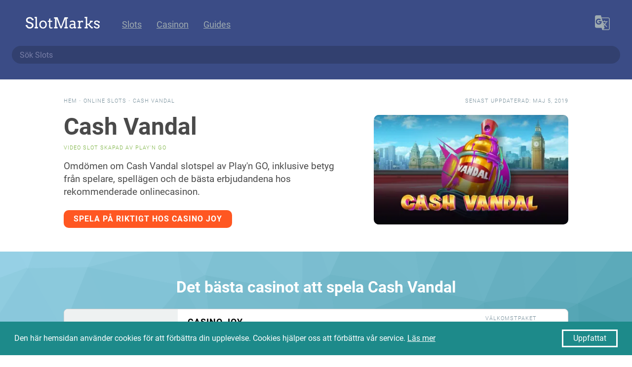

--- FILE ---
content_type: text/html; charset=utf-8
request_url: https://slotmarks.com/sv/slot/cash-vandal
body_size: 7350
content:





<!DOCTYPE html>
<html dir="ltr" lang="sv" prefix="og: http://ogp.me/ns# article: http://ogp.me/ns/article#">
<head>
    <meta charset="utf-8" />
    <meta http-equiv="X-UA-Compatible" content="IE=edge">
    <meta name="viewport" content="width=device-width, initial-scale=1">
    <title>Cash Vandal (Play'n GO) Online Slotspel Omdöme & Betyg - SlotMarks</title>
    <meta name="description" content="Omdömen om Cash Vandal slotspel av Play'n GO, inklusive betyg från spelare, spellägen och de bästa erbjudandena hos rekommenderade onlinecasinon." />
    <link rel="canonical" href="https://slotmarks.com/sv/slot/cash-vandal">
    <meta name="yandex-verification" content="1e28ee5cce2c01bc" />
    <meta name="theme-color" content="#3B4C86">

    <link rel="apple-touch-icon" sizes="180x180" href="/apple-touch-icon.png">
    <link rel="icon" type="image/png" sizes="32x32" href="/favicon-32x32.png">
    <link rel="icon" type="image/png" sizes="16x16" href="/favicon-16x16.png">
    <link rel="manifest" href="/manifest.json">

    <link rel="alternate" hreflang="en" href="https://slotmarks.com/en/slot/cash-vandal" /><link rel="alternate" hreflang="de" href="https://slotmarks.com/de/slot/cash-vandal" /><link rel="alternate" hreflang="es" href="https://slotmarks.com/es/slot/cash-vandal" /><link rel="alternate" hreflang="pt" href="https://slotmarks.com/pt/slot/cash-vandal" /><link rel="alternate" hreflang="nb" href="https://slotmarks.com/nb/slot/cash-vandal" /><link rel="alternate" hreflang="sv" href="https://slotmarks.com/sv/slot/cash-vandal" />

    
    <meta property="og:locale" content="en_US" />
        <meta property="og:type" content="article" />
        <meta property="bt:type" content="GameReview" />
        <meta property="og:title" content="Cash Vandal (Play'n GO) Online Slotspel Omdöme & Betyg - SlotMarks" />
        <meta property="og:description" content="Omdömen om Cash Vandal slotspel av Play'n GO, inklusive betyg från spelare, spellägen och de bästa erbjudandena hos rekommenderade onlinecasinon." />
        <meta property="og:url" content="https://slotmarks.com/sv/slot/cash-vandal" />
        <meta property="og:site_name" content="SlotMarks SE" />
        <meta property="article:section" content="Spela" />
        <meta property="article:tag" content="Spel" />
        <meta property="article:tag" content="Slot" />
        <meta property="article:tag" content="playn-go" />
        <meta property="article:modified_time" content="2019-05-05T13:59:48.014929" />
        <meta property="og:updated_time" content="2019-05-05T13:59:48.014929" />
        <meta property="og:image" content="https://slotmarks.com/sv/slot/media/cash-vandal-cover.webp" />
        <meta property="og:image:secure_url" content="https://slotmarks.com/sv/slot/media/cash-vandal-cover.webp" />
        
        <meta name="twitter:card" content="summary" />
        <meta name="twitter:site" content="@slotmarks" />
        <meta name="twitter:creator" content="@slotmarks" />

        <script type="application/ld+json">{
            "@context": "https://schema.org",
            "@type": "WebPage",
            "url": "https://slotmarks.com/sv/slot/cash-vandal",
            "name": "Cash Vandal Omdöme",
            "description": "Omdömen om Cash Vandal slotspel av Play'n GO, inklusive betyg från spelare, spellägen och de bästa erbjudandena hos rekommenderade onlinecasinon."
        }</script>        
        <script type="application/ld+json">{
            "@context": "http://schema.org",
            "@type": "BreadcrumbList",
            "itemListElement": [
                {
                    "@type": "ListItem",
                    "position": 1,
                    "item": {
                        "@id": "https://slotmarks.com/sv/",
                        "name": "SlotMarks SE",
                        "@type": "WebSite"
                    }
                },
                {
                    "@type": "ListItem",
                    "position": 2,
                    "item": {
                        "@id": "https://slotmarks.com/sv/slots/",
                        "name": "Online Slots",
                        "@type": "WebPage"
                    }
                },
                {
                    "@type": "ListItem",
                    "position": 3,
                    "item": {
                        "@id": "https://slotmarks.com/sv/slot/cash-vandal",
                        "name": "Cash Vandal Slot Omdöme",
                        "@type": "WebPage"
                    }
                }
            ]
        }</script>
        
            <script type='application/ld+json'>
                {
    "@context": "http://schema.org",
    "@type": "VideoGame",
    "aggregateRating": {
        "@type": "AggregateRating",
        "bestRating": 5,
        "ratingCount": 1,
        "ratingValue": "4.23",
        "worstRating": 0
    },
    "applicationCategory": [
        "Video Game",
        "Slot Machine"
    ],
    "author": {
        "@type": "Organization",
        "logo": "https://slotmarks.com/android-chrome-512x512.png",
        "name": "SlotMarks",
        "url": "https://slotmarks.com/sv/"
    },
    "dateCreated": "2019-03-23T19:04:44.762725",
    "dateModified": "2019-05-05T13:59:48.014929",
    "datePublished": "2019-03-23T19:04:44.762725",
    "description": "Omd\u00f6men om Cash Vandal slotspel av Play'n GO, inklusive betyg fr\u00e5n spelare, spell\u00e4gen och de b\u00e4sta erbjudandena hos rekommenderade onlinecasinon.",
    "image": "https://slotmarks.com/sv/slot/media/cash-vandal-cover.webp",
    "name": "Cash Vandal",
    "offers": {
        "@type": "AggregateOffer",
        "lowPrice": 100,
        "offerCount": 5,
        "priceCurrency": "SEK"
    },
    "operatingSystem": "Multi-platform",
    "thumbnailUrl": "https://slotmarks.com/sv/slot/media/cash-vandal-screen.webp",
    "url": "https://slotmarks.com/sv/slot/cash-vandal"
}
            </script>
        
        
        <link rel="amphtml" href="https://slotmarks.com/sv/slot/amp/cash-vandal">


    
    <link rel="stylesheet" href="/compress/css/app-631007879d.css">
    

    
        
		<!--
            <script src="https://browser.sentry-cdn.com/4.6.3/bundle.min.js" crossorigin="anonymous"></script>
            <script type="text/javascript" >
              Sentry.init({ dsn: 'https://fd904ebf7581435ea14e622df9f9c5e9@sentry.io/1400742' });
            </script>
		-->
            <!-- Global site tag (gtag.js) - Google Analytics -->
            <script async src="https://www.googletagmanager.com/gtag/js?id=UA-130591423-1"></script>
            <script>
              window.dataLayer = window.dataLayer || [];
              function gtag(){dataLayer.push(arguments);}
              gtag('js', new Date());
              gtag('config', 'UA-130591423-1');
            </script>
            <!-- Yandex.Metrika counter -->
            <script type="text/javascript" >
              (function(m,e,t,r,i,k,a){m[i]=m[i]||function(){(m[i].a=m[i].a||[]).push(arguments)};
              m[i].l=1*new Date();k=e.createElement(t),a=e.getElementsByTagName(t)[0],k.async=1,k.src=r,a.parentNode.insertBefore(k,a)})
              (window, document, "script", "https://mc.yandex.ru/metrika/tag.js", "ym");

              ym(51466340, "init", {
                  id:51466340,
                  clickmap:true,
                  trackLinks:true,
                  accurateTrackBounce:true,
                  webvisor:true
              });
            </script>
            <noscript><div><img src="https://mc.yandex.ru/watch/51466340" style="position:absolute; left:-9999px;" alt="" /></div></noscript>
            <!-- /Yandex.Metrika counter -->
        
    
</head>

<body>
  <div class="container is-fullhd" id="app">
    <section class="section nav">
      <div class="columns is-multiline">
        <div class="column is-12 links">
          <a href="/sv/" class="logo" title="Hem">
            <svg>
              <use xlink:href="/static/img/icons.svg#logo"></use>
            </svg>                    
          </a>
          <a href="/sv/" class="home" rel="nofollow">
            <svg>
              <use xlink:href="/static/img/icons.svg#home"></use>
            </svg>                    
          </a>
          <a href="/sv/slots/" title=" ">Slots</a>
          <a href="/sv/casinos/" title=" ">Casinon</a>
          <a href="/sv/guides/" title=" ">Guides</a>
          <i class="divider"></i>
          
            <language-selector>
              <svg class="icon">
                <use xlink:href="/static/img/icons.svg#languages"></use>
              </svg>
              <template slot="languages">
                
                  <language :is-active="false" title="English" :flags="['en', 'au']" url="/en/slot/cash-vandal"></language>
                
                  <language :is-active="false" title="Deutsch" :flags="['de']" url="/de/slot/cash-vandal"></language>
                
                  <language :is-active="false" title="Español" :flags="['es', 'ar', 'mx', 'pe']" url="/es/slot/cash-vandal"></language>
                
                  <language :is-active="false" title="Português" :flags="['pt', 'br']" url="/pt/slot/cash-vandal"></language>
                
                  <language :is-active="false" title="Norsk" :flags="['no']" url="/nb/slot/cash-vandal"></language>
                
                  <language :is-active="true" title="Svenska" :flags="['se']" url="/sv/slot/cash-vandal"></language>
                
              </template>                    
            </language-selector>
          
        </div>
        <div class="column is-12">
          <ctrl-search placeholder="Sök Slots" locale="sv">
            <input type="text" class="input is-rounded" />
          </ctrl-search>
        </div>
      </div>
    </section>

    
    
    
        <section class="section slot-header">
            <div class="columns is-multiline">
                <div class="column is-5 is-12-mobile is-offset-1 object-header">
                    <a href="/sv/">Hem</a> <span>&bull;</span>
                    <a href="/sv/slots/">Online Slots</a> <span>&bull;</span>
                    Cash Vandal
                </div>
                <div class="column is-5 has-text-right object-header last-updated">
                    
                        Senast uppdaterad: maj 5, 2019
                    
                </div>
                <div class="column is-6 is-12-mobile is-offset-1 object-info">
                    <h1>Cash Vandal</h1>
                    <span>video slot Skapad av Play'n GO</span>
                    
                        <p>Omdömen om Cash Vandal slotspel av Play'n GO, inklusive betyg från spelare, spellägen och de bästa erbjudandena hos rekommenderade onlinecasinon.</p>
                    
                    
                    
                        <a href="/sv/casino/casino-joy/play/cash-vandal" class="button" target="_blank" rel="nofollow" v-track="['visit', 'casino-joy', 'slot-button']">Spela på riktigt hos Casino Joy</a>
                    
                </div>
                <div class="column is-4 is-12-mobile object-cover">
                    
                        <a href="/sv/casino/casino-joy/play/cash-vandal" target="_blank" rel="nofollow" v-track="['visit', 'casino-joy', 'slot-logo']">
                            
  
  <picture>
    <source srcset="/sv/slot/media/cash-vandal-logo.webp" type="image/webp">
    <source srcset="/sv/slot/media/cash-vandal-logo.png" type="image/png"> 
    <img src="/sv/slot/media/cash-vandal-logo.png" title="Cash Vandal" alt="Cash Vandal">
  </picture>

                        </a>
                    
                </div>
            </div>
        </section>

        
            <section class="section slot-play" v-polygone='["#b3e5fc", "#00838f"]'>
                <h2 class="has-text-centered">Det bästa casinot att spela Cash Vandal</h2>
                <div class="columns">
                    <div class="column is-10 is-offset-1">
                        
	
		
			
		  
        <div class="row-casino theme-casino-joy">
            <div class="review">
              <div class="row-logo">
                <a href="/sv/casino/casino-joy/play/cash-vandal" target="_blank" rel="nofollow" v-track="['visit', 'casino-joy', 'row-logo']">
                  
  
  <picture>
    <source srcset="/sv/casino/media/casino-joy-logo.webp" type="image/webp">
    <source srcset="/sv/casino/media/casino-joy-logo.png" type="image/png"> 
    <img src="/sv/casino/media/casino-joy-logo.png" title="Casino Joy" alt="Casino Joy" class="logo">
  </picture>

                  
  
  <picture>
    <source srcset="/sv/casino/media/casino-joy-cover.webp" type="image/webp">
    <source srcset="/sv/casino/media/casino-joy-cover.png" type="image/png"> 
    <img src="/sv/casino/media/casino-joy-cover.png" title="Casino Joy" alt="Casino Joy" class="cover">
  </picture>

                </a>
              </div>
              <div class="row-rating" title="5.0">
                <svg><use xlink:href="/static/img/icons.svg#star"></use></svg><svg><use xlink:href="/static/img/icons.svg#star"></use></svg><svg><use xlink:href="/static/img/icons.svg#star"></use></svg><svg><use xlink:href="/static/img/icons.svg#star"></use></svg><svg><use xlink:href="/static/img/icons.svg#star"></use></svg>
              </div>
              
                <div class="row-link">
                  <a href="/sv/casino/casino-joy" class="lang-sv" title=" ">Casino Omdöme</a>
                </div>
              
            </div>
            <div class="info">
                <a href="/sv/casino/casino-joy" rel="nofollow">Casino Joy</a>
                <div class="row-features">
                  
                    
                  
                </div>
                <div class="row-promo">
                  
                  <div class="on-deposit">
                    <div class="label">Erbjudande vid första insättning</div>
                    <div class="value">100% upp till 2 000 kr</div>  
                  </div>
                  
                    <div class="on-wager">
                      <div class="label">Omsätt</div>
                      <div class="value">
                        <svg><use xlink:href="/static/img/icons.svg#close"></use></svg>40
                      </div>  
                    </div>
                  
                </div>
                
                  <div class="row-labels">
                    
                      
  
  <picture>
    <source srcset="/sv/licence/media/mga-logo.webp" type="image/webp">
    <source srcset="/sv/licence/media/mga-logo.png" type="image/png"> 
    <img src="/sv/licence/media/mga-logo.png" title="Malta Gaming Authority" alt="Malta Gaming Authority" class="licence-mga">
  </picture>

                    
                      
  
  <picture>
    <source srcset="/sv/licence/media/gc-logo.webp" type="image/webp">
    <source srcset="/sv/licence/media/gc-logo.png" type="image/png"> 
    <img src="/sv/licence/media/gc-logo.png" title="UK Gambling Comission" alt="UK Gambling Comission" class="licence-gc">
  </picture>

                    
                      
  
  <picture>
    <source srcset="/sv/licence/media/spelinspektionen-logo.webp" type="image/webp">
    <source srcset="/sv/licence/media/spelinspektionen-logo.png" type="image/png"> 
    <img src="/sv/licence/media/spelinspektionen-logo.png" title="Spelinspektionen" alt="Spelinspektionen" class="licence-spelinspektionen">
  </picture>

                    
                  </div>
                
            </div>
            <div class="cta has-text-centered">
              <div class="on-welcome">
                <div class="label">Välkomstpaket</div>
                <div class="title">2 000 kr</div>  
                
              </div>
              <a href="/sv/casino/casino-joy/play/cash-vandal" class="button is-outlined is-rounded" target="_blank" rel="nofollow" v-track="['visit', 'casino-joy', 'row-button']">Spela Nu</a>
              <a href="/sv/casino/casino-joy/tc" class="tc" target="_blank" rel="nofollow" v-track="['visit', 'casino-joy', 'row-tc']">REGLER OCH VILLKOR gäller | 18+ | STODLINJEN.SE</a>
            </div>
        </div>  
    

                    </div>
                </div>
            </section>
        

        
            <section v-sticky class="casino-sticky">
                <div>Casino Joy</div>
                <a href="/sv/casino/casino-joy/play/cash-vandal" target="_blank" rel="nofollow" v-track="['visit', 'casino-joy', 'sticky']">Spela Nu</a>
            </section>
        
        <section class="section profile-details">
            <div class="level slot-details">
                <div class="level-item has-text-centered">
                    <div class="label">RTP</div>
                    <div class="value">96.0%</div>
                </div>
                <div class="level-item has-text-centered">
                    <div class="label">Betyg</div>
                    <div class="value rating-score-3"><span>4.23</span></div>
                </div>
                <div class="level-item has-text-centered">
                    <div class="label">Drivs av</div>
                        <div class="value">
                            
  
  <picture>
    <source srcset="/sv/software/media/playn-go-logo.webp" type="image/webp">
    <source srcset="/sv/software/media/playn-go-logo.png" type="image/png"> 
    <img src="/sv/software/media/playn-go-logo.png" title="Play'n GO" alt="Play'n GO" width="100%">
  </picture>

                        </div>
                    </div>
                <div class="level-item has-text-centered">
                    <div class="label">Enheter</div>
                    <div class="value has-icon">
                        <svg><use xlink:href="/static/img/icons.svg#laptop"></use></svg>
                        <svg><use xlink:href="/static/img/icons.svg#tablet-cellphone"></use></svg>
                    </div>
                </div>
                <div class="level-item has-text-centered">
                    <div class="label">Högsta vinst</div>
                    <div class="value has-icon">-</div>
                </div>
                <div class="level-item has-text-centered">
                    <div class="label">Minsta spel</div>
                    <div class="value">€0.1</div>
                </div>
                <div class="level-item has-text-centered">
                    <div class="label">Högsta spel</div>
                    <div class="value">€100</div>
                </div>
            </div>


            <section class="section content-info">
                <div class="columns is-multiline">
                    <div class="column column-items is-12 lang-sv">
                        <div class="has-mobile"><span>RTP: </span>96.0%</div>
                        <div class="has-mobile"><span>Betyg: </span>4.23</div>
                        <div class="has-mobile"><span>Software: </span>Play'n GO</div>
                        <div class="has-mobile"><span>Enheter: </span>Desktop, Mobil</div>
                        <div class="has-mobile"><span>Högsta vinst: </span>-</div>
                        <div class="has-mobile"><span>Minsta spel: </span>€0.1</div>
                        <div class="has-mobile"><span>Högsta spel: </span>€100</div>

                        
                            <div><span>We recommend: </span><a href="/sv/casino/casino-joy/play/cash-vandal" target="_blank" rel="nofollow" v-track="['visit', 'casino-joy', 'slot-recommend']">Casino Joy</a></div>
                        
                        <div><span>Technology: </span>HTML5</div>
                        <div><span>Release Year: </span>2019</div>
                        <div><span>Reels: </span>4</div>
                        <div><span>Paylines: </span>10</div>
                        <div><span>Volatility: </span>High</div>
                        <div>
                            <span>Read also on: </span>
                            
                                <a href="/en/slot/cash-vandal" title="Cash Vandal Online Slot Review on English">
                                    English
                                </a>,&#160;
                            
                            
                                <a href="/de/slot/cash-vandal" title="Cash Vandal Online Slot Review on Deutsch">
                                    Deutsch
                                </a>
                            
                        </div>
                    </div>
                </div>
            </section>

            <rate-game game="cash-vandal" complete="Complete" info="Rate this game (5 votes)" :value="4.0"></rate-game>

            
                <h2 class="play-mode">Spela Cash Vandal Slot gratis</h2>
                
                    <div 
                        class="browser-mockup playn-go" 
                        is="play-now" 
                        id="cash-vandal" 
                        landing="/sv/casino/casino-joy/play/cash-vandal"
                        term_action="Spela nu gratis"
                        term_tc="18+"
                         play_mode="true"
                        cover="https://slotmarks.com/sv/slot/media/cash-vandal-screen.webp" 
                        cover_alt="https://slotmarks.com/sv/slot/media/cash-vandal-screen.png">
                        <svg class="loading" width="64px" height="64px" viewBox="0 0 24 24" version="1.1" xmlns="http://www.w3.org/2000/svg" xmlns:xlink="http://www.w3.org/1999/xlink">
                            <g>
                                <path d="M12,6V9L16,5L12,1V4C7.58,4 4,7.58 4,12C4,13.57 4.46,15.03 5.24,16.26L6.7,14.8C6.25,13.97 6,13 6,12C6,8.69 8.69,6 12,6M18.76,7.74L17.3,9.2C17.74,10.04 18,11 18,12C18,15.31 15.31,18 12,18V15L8,19L12,23V20C16.42,20 20,16.42 20,12C20,10.43 19.54,8.97 18.76,7.74Z" />
                            </g>
                        </svg>
                    </div>
                    
  <div class="promo-button">
      <a class="casino" href="/sv/casino/casino-joy/go" target="_blank" rel="nofollow" v-track="['visit', 'casino-joy', 'promo-button']">
          <span class="icon">
            <svg><use xlink:href="/static/img/icons.svg#seal"></use></svg>
          </span>
          <span class="title">Casino Joy</span>
          <span class="rating">5.0</span>
          <span class="button">Play</span>
      </a>
      <p class="promo-tc">
          <a href="/sv/casino/casino-joy/tc" target="_blank" rel="nofollow" v-track="['visit', 'casino-joy', 'promo-button-tc']">REGLER OCH VILLKOR gäller | 18+ | STODLINJEN.SE</a>
      </p>
  </div>

                
            

        </section>

        <section class="section page-content content slot-review">
            <div class="columns">
                <div class="column is-8 is-offset-2">
                    <h2 class="title has-text-centered">Cash Vandal Slot Omdöme</h2>
                    
                        <p class="soon">Coming soon</p>
                    

                    
                </div>
            </div>
        </section>        

        
            <section class="section page-content casinos top-casinos">
                <h2 class="has-text-centered">Bästa casinon att spela Cash Vandal</h2>
                <div class="columns is-multiline">
                    
                        <div class="column is-10 is-offset-1">
                            
	
		
			
		  
        <div class="row-casino theme-casumo">
            <div class="review">
              <div class="row-logo">
                <a href="/sv/casino/casumo/play/cash-vandal" target="_blank" rel="nofollow" v-track="['visit', 'casumo', 'row-logo']">
                  
  
  <picture>
    <source srcset="/sv/casino/media/casumo-logo.webp" type="image/webp">
    <source srcset="/sv/casino/media/casumo-logo.png" type="image/png"> 
    <img src="/sv/casino/media/casumo-logo.png" title="Casumo" alt="Casumo" class="logo">
  </picture>

                  
  
  <picture>
    <source srcset="/sv/casino/media/casumo-cover.webp" type="image/webp">
    <source srcset="/sv/casino/media/casumo-cover.png" type="image/png"> 
    <img src="/sv/casino/media/casumo-cover.png" title="Casumo" alt="Casumo" class="cover">
  </picture>

                </a>
              </div>
              <div class="row-rating" title="5.0">
                <svg><use xlink:href="/static/img/icons.svg#star"></use></svg><svg><use xlink:href="/static/img/icons.svg#star"></use></svg><svg><use xlink:href="/static/img/icons.svg#star"></use></svg><svg><use xlink:href="/static/img/icons.svg#star"></use></svg><svg><use xlink:href="/static/img/icons.svg#star"></use></svg>
              </div>
              
                <div class="row-link">
                  <a href="/sv/casino/casumo" class="lang-sv" title=" ">Casino Omdöme</a>
                </div>
              
            </div>
            <div class="info">
                <a href="/sv/casino/casumo" rel="nofollow">Casumo</a>
                <div class="row-features">
                  
                    Enorm välkomstbonus
                  
                </div>
                <div class="row-promo">
                  
                    <div class="on-sign">
                      <div class="label">Vid Registrering</div>
                      <div class="value">20 bonus spins</div>  
                    </div>
                  
                  <div class="on-deposit">
                    <div class="label">Erbjudande vid första insättning</div>
                    <div class="value">100% upp till 20 000 kr</div>  
                  </div>
                  
                    <div class="on-wager">
                      <div class="label">Omsätt</div>
                      <div class="value">
                        <svg><use xlink:href="/static/img/icons.svg#close"></use></svg>30
                      </div>  
                    </div>
                  
                </div>
                
                  <div class="row-labels">
                    
                      
  
  <picture>
    <source srcset="/sv/licence/media/mga-logo.webp" type="image/webp">
    <source srcset="/sv/licence/media/mga-logo.png" type="image/png"> 
    <img src="/sv/licence/media/mga-logo.png" title="Malta Gaming Authority" alt="Malta Gaming Authority" class="licence-mga">
  </picture>

                    
                      
  
  <picture>
    <source srcset="/sv/licence/media/gc-logo.webp" type="image/webp">
    <source srcset="/sv/licence/media/gc-logo.png" type="image/png"> 
    <img src="/sv/licence/media/gc-logo.png" title="UK Gambling Comission" alt="UK Gambling Comission" class="licence-gc">
  </picture>

                    
                      
  
  <picture>
    <source srcset="/sv/licence/media/spelinspektionen-logo.webp" type="image/webp">
    <source srcset="/sv/licence/media/spelinspektionen-logo.png" type="image/png"> 
    <img src="/sv/licence/media/spelinspektionen-logo.png" title="Spelinspektionen" alt="Spelinspektionen" class="licence-spelinspektionen">
  </picture>

                    
                  </div>
                
            </div>
            <div class="cta has-text-centered">
              <div class="on-welcome">
                <div class="label">Välkomstpaket</div>
                <div class="title">20 000 kr</div>  
                
                  <div class="subtitle">+ 20 bonus spins</div>  
                
              </div>
              <a href="/sv/casino/casumo/play/cash-vandal" class="button is-outlined is-rounded" target="_blank" rel="nofollow" v-track="['visit', 'casumo', 'row-button']">Spela Nu</a>
              <a href="/sv/casino/casumo/tc" class="tc" target="_blank" rel="nofollow" v-track="['visit', 'casumo', 'row-tc']">REGLER OCH VILLKOR gäller | 18+ | STODLINJEN.SE</a>
            </div>
        </div>  
    

                        </div>
                    
                        <div class="column is-10 is-offset-1">
                            
	
		
			
		  
        <div class="row-casino theme-slots-million">
            <div class="review">
              <div class="row-logo">
                <a href="/sv/casino/slots-million/play/cash-vandal" target="_blank" rel="nofollow" v-track="['visit', 'slots-million', 'row-logo']">
                  
  
  <picture>
    <source srcset="/sv/casino/media/slots-million-logo.webp" type="image/webp">
    <source srcset="/sv/casino/media/slots-million-logo.png" type="image/png"> 
    <img src="/sv/casino/media/slots-million-logo.png" title="SlotsMillion" alt="SlotsMillion" class="logo">
  </picture>

                  
  
  <picture>
    <source srcset="/sv/casino/media/slots-million-cover.webp" type="image/webp">
    <source srcset="/sv/casino/media/slots-million-cover.png" type="image/png"> 
    <img src="/sv/casino/media/slots-million-cover.png" title="SlotsMillion" alt="SlotsMillion" class="cover">
  </picture>

                </a>
              </div>
              <div class="row-rating" title="4.7">
                <svg><use xlink:href="/static/img/icons.svg#star"></use></svg><svg><use xlink:href="/static/img/icons.svg#star"></use></svg><svg><use xlink:href="/static/img/icons.svg#star"></use></svg><svg><use xlink:href="/static/img/icons.svg#star"></use></svg><svg><use xlink:href="/static/img/icons.svg#star-half"></use></svg>
              </div>
              
                <div class="row-link">
                  <a href="/sv/casino/slots-million" class="lang-sv" title=" ">Casino Omdöme</a>
                </div>
              
            </div>
            <div class="info">
                <a href="/sv/casino/slots-million" rel="nofollow">SlotsMillion</a>
                <div class="row-features">
                  
                    
                  
                </div>
                <div class="row-promo">
                  
                  <div class="on-deposit">
                    <div class="label">Erbjudande vid första insättning</div>
                    <div class="value">100% bonus upp till 1 000 kr + 100 freespins</div>  
                  </div>
                  
                    <div class="on-wager">
                      <div class="label">Omsätt</div>
                      <div class="value">
                        <svg><use xlink:href="/static/img/icons.svg#close"></use></svg>48
                      </div>  
                    </div>
                  
                </div>
                
                  <div class="row-labels">
                    
                      
  
  <picture>
    <source srcset="/sv/licence/media/mga-logo.webp" type="image/webp">
    <source srcset="/sv/licence/media/mga-logo.png" type="image/png"> 
    <img src="/sv/licence/media/mga-logo.png" title="Malta Gaming Authority" alt="Malta Gaming Authority" class="licence-mga">
  </picture>

                    
                      
  
  <picture>
    <source srcset="/sv/licence/media/curacao-logo.webp" type="image/webp">
    <source srcset="/sv/licence/media/curacao-logo.png" type="image/png"> 
    <img src="/sv/licence/media/curacao-logo.png" title="Curacao eGaming" alt="Curacao eGaming" class="licence-curacao">
  </picture>

                    
                      
  
  <picture>
    <source srcset="/sv/licence/media/gc-logo.webp" type="image/webp">
    <source srcset="/sv/licence/media/gc-logo.png" type="image/png"> 
    <img src="/sv/licence/media/gc-logo.png" title="UK Gambling Comission" alt="UK Gambling Comission" class="licence-gc">
  </picture>

                    
                  </div>
                
            </div>
            <div class="cta has-text-centered">
              <div class="on-welcome">
                <div class="label">Välkomstpaket</div>
                <div class="title">1 000 kr</div>  
                
                  <div class="subtitle">+ 100 freespins</div>  
                
              </div>
              <a href="/sv/casino/slots-million/play/cash-vandal" class="button is-outlined is-rounded" target="_blank" rel="nofollow" v-track="['visit', 'slots-million', 'row-button']">Spela Nu</a>
              <a href="/sv/casino/slots-million/tc" class="tc" target="_blank" rel="nofollow" v-track="['visit', 'slots-million', 'row-tc']">REGLER OCH VILLKOR gäller | 18+ | STODLINJEN.SE</a>
            </div>
        </div>  
    

                        </div>
                    
                        <div class="column is-10 is-offset-1">
                            
	
		
			
		  
        <div class="row-casino theme-karamba">
            <div class="review">
              <div class="row-logo">
                <a href="/sv/casino/karamba/play/cash-vandal" target="_blank" rel="nofollow" v-track="['visit', 'karamba', 'row-logo']">
                  
  
  <picture>
    <source srcset="/sv/casino/media/karamba-logo.webp" type="image/webp">
    <source srcset="/sv/casino/media/karamba-logo.png" type="image/png"> 
    <img src="/sv/casino/media/karamba-logo.png" title="Karamba" alt="Karamba" class="logo">
  </picture>

                  
  
  <picture>
    <source srcset="/sv/casino/media/karamba-cover.webp" type="image/webp">
    <source srcset="/sv/casino/media/karamba-cover.png" type="image/png"> 
    <img src="/sv/casino/media/karamba-cover.png" title="Karamba" alt="Karamba" class="cover">
  </picture>

                </a>
              </div>
              <div class="row-rating" title="5.0">
                <svg><use xlink:href="/static/img/icons.svg#star"></use></svg><svg><use xlink:href="/static/img/icons.svg#star"></use></svg><svg><use xlink:href="/static/img/icons.svg#star"></use></svg><svg><use xlink:href="/static/img/icons.svg#star"></use></svg><svg><use xlink:href="/static/img/icons.svg#star"></use></svg>
              </div>
              
                <div class="row-link">
                  <a href="/sv/casino/karamba" class="lang-sv" title=" ">Casino Omdöme</a>
                </div>
              
            </div>
            <div class="info">
                <a href="/sv/casino/karamba" rel="nofollow">Karamba</a>
                <div class="row-features">
                  
                    
                  
                </div>
                <div class="row-promo">
                  
                  <div class="on-deposit">
                    <div class="label">Erbjudande vid första insättning</div>
                    <div class="value">100% upp till 2 000 kr + 20 spins</div>  
                  </div>
                  
                    <div class="on-wager">
                      <div class="label">Omsätt</div>
                      <div class="value">
                        <svg><use xlink:href="/static/img/icons.svg#close"></use></svg>35
                      </div>  
                    </div>
                  
                </div>
                
                  <div class="row-labels">
                    
                      
  
  <picture>
    <source srcset="/sv/licence/media/mga-logo.webp" type="image/webp">
    <source srcset="/sv/licence/media/mga-logo.png" type="image/png"> 
    <img src="/sv/licence/media/mga-logo.png" title="Malta Gaming Authority" alt="Malta Gaming Authority" class="licence-mga">
  </picture>

                    
                      
  
  <picture>
    <source srcset="/sv/licence/media/gc-logo.webp" type="image/webp">
    <source srcset="/sv/licence/media/gc-logo.png" type="image/png"> 
    <img src="/sv/licence/media/gc-logo.png" title="UK Gambling Comission" alt="UK Gambling Comission" class="licence-gc">
  </picture>

                    
                      
  
  <picture>
    <source srcset="/sv/licence/media/alderney-logo.webp" type="image/webp">
    <source srcset="/sv/licence/media/alderney-logo.png" type="image/png"> 
    <img src="/sv/licence/media/alderney-logo.png" title="Alderney Gambling Control Commission" alt="Alderney Gambling Control Commission" class="licence-alderney">
  </picture>

                    
                      
  
  <picture>
    <source srcset="/sv/licence/media/spelinspektionen-logo.webp" type="image/webp">
    <source srcset="/sv/licence/media/spelinspektionen-logo.png" type="image/png"> 
    <img src="/sv/licence/media/spelinspektionen-logo.png" title="Spelinspektionen" alt="Spelinspektionen" class="licence-spelinspektionen">
  </picture>

                    
                  </div>
                
            </div>
            <div class="cta has-text-centered">
              <div class="on-welcome">
                <div class="label">Välkomstpaket</div>
                <div class="title">2 000 kr</div>  
                
                  <div class="subtitle">+ 100 spins</div>  
                
              </div>
              <a href="/sv/casino/karamba/play/cash-vandal" class="button is-outlined is-rounded" target="_blank" rel="nofollow" v-track="['visit', 'karamba', 'row-button']">Spela Nu</a>
              <a href="/sv/casino/karamba/tc" class="tc" target="_blank" rel="nofollow" v-track="['visit', 'karamba', 'row-tc']">REGLER OCH VILLKOR gäller | 18+ | STODLINJEN.SE</a>
            </div>
        </div>  
    

                        </div>
                    
                        <div class="column is-10 is-offset-1">
                            
	
		
			
		  
        <div class="row-casino theme-mrgreen">
            <div class="review">
              <div class="row-logo">
                <a href="/sv/casino/mrgreen/play/cash-vandal" target="_blank" rel="nofollow" v-track="['visit', 'mrgreen', 'row-logo']">
                  
  
  <picture>
    <source srcset="/sv/casino/media/mrgreen-logo.webp" type="image/webp">
    <source srcset="/sv/casino/media/mrgreen-logo.png" type="image/png"> 
    <img src="/sv/casino/media/mrgreen-logo.png" title="Mr Green" alt="Mr Green" class="logo">
  </picture>

                  
  
  <picture>
    <source srcset="/sv/casino/media/mrgreen-cover.webp" type="image/webp">
    <source srcset="/sv/casino/media/mrgreen-cover.png" type="image/png"> 
    <img src="/sv/casino/media/mrgreen-cover.png" title="Mr Green" alt="Mr Green" class="cover">
  </picture>

                </a>
              </div>
              <div class="row-rating" title="5.0">
                <svg><use xlink:href="/static/img/icons.svg#star"></use></svg><svg><use xlink:href="/static/img/icons.svg#star"></use></svg><svg><use xlink:href="/static/img/icons.svg#star"></use></svg><svg><use xlink:href="/static/img/icons.svg#star"></use></svg><svg><use xlink:href="/static/img/icons.svg#star"></use></svg>
              </div>
              
                <div class="row-link">
                  <a href="/sv/casino/mrgreen" class="lang-sv" title=" ">Casino Omdöme</a>
                </div>
              
            </div>
            <div class="info">
                <a href="/sv/casino/mrgreen" rel="nofollow">Mr Green</a>
                <div class="row-features">
                  
                    Över 800 spel <span>&bull;</span> 
                  
                    BankID - Kontofritt <span>&bull;</span> 
                  
                    Högt anseende
                  
                </div>
                <div class="row-promo">
                  
                  <div class="on-deposit">
                    <div class="label">Erbjudande vid första insättning</div>
                    <div class="value">100% upp till 1 000 kr + 200 freespins</div>  
                  </div>
                  
                    <div class="on-wager">
                      <div class="label">Omsätt</div>
                      <div class="value">
                        <svg><use xlink:href="/static/img/icons.svg#close"></use></svg>35
                      </div>  
                    </div>
                  
                </div>
                
                  <div class="row-labels">
                    
                      
  
  <picture>
    <source srcset="/sv/licence/media/mga-logo.webp" type="image/webp">
    <source srcset="/sv/licence/media/mga-logo.png" type="image/png"> 
    <img src="/sv/licence/media/mga-logo.png" title="Malta Gaming Authority" alt="Malta Gaming Authority" class="licence-mga">
  </picture>

                    
                      
  
  <picture>
    <source srcset="/sv/licence/media/gc-logo.webp" type="image/webp">
    <source srcset="/sv/licence/media/gc-logo.png" type="image/png"> 
    <img src="/sv/licence/media/gc-logo.png" title="UK Gambling Comission" alt="UK Gambling Comission" class="licence-gc">
  </picture>

                    
                      
  
  <picture>
    <source srcset="/sv/licence/media/spelinspektionen-logo.webp" type="image/webp">
    <source srcset="/sv/licence/media/spelinspektionen-logo.png" type="image/png"> 
    <img src="/sv/licence/media/spelinspektionen-logo.png" title="Spelinspektionen" alt="Spelinspektionen" class="licence-spelinspektionen">
  </picture>

                    
                  </div>
                
            </div>
            <div class="cta has-text-centered">
              <div class="on-welcome">
                <div class="label">Välkomstpaket</div>
                <div class="title">1 000 kr</div>  
                
                  <div class="subtitle">+ 200 freespins</div>  
                
              </div>
              <a href="/sv/casino/mrgreen/play/cash-vandal" class="button is-outlined is-rounded" target="_blank" rel="nofollow" v-track="['visit', 'mrgreen', 'row-button']">Spela Nu</a>
              <a href="/sv/casino/mrgreen/tc" class="tc" target="_blank" rel="nofollow" v-track="['visit', 'mrgreen', 'row-tc']">REGLER OCH VILLKOR gäller | 18+ | STODLINJEN.SE</a>
            </div>
        </div>  
    

                        </div>
                    
                </div>
            </section>
        
    
    
        <section class="section page-content popular profile-section">
            <h2>Populära Slots</h2>
            <div class="level layout-card" is="ctrl-slider">
                
                    
    <div class="level-item level-card has-text-centered">
      <div class="box">
        <div class="columns is-multiline">
          <div class="column is-12 card-screen">
            <a href="/sv/slot/twin-spin-deluxe" rel="nofollow">
              
  
  <picture>
    <source srcset="/sv/slot/media/twin-spin-deluxe-cover.webp" type="image/webp">
    <source srcset="/sv/slot/media/twin-spin-deluxe-cover.png" type="image/png"> 
    <img src="/sv/slot/media/twin-spin-deluxe-cover.png" title="Twin Spin Deluxe Slot" alt="Twin Spin Deluxe Slot">
  </picture>

            </a>
          </div>
          <div class="column is-12 card-title">
            <a href="/sv/slot/twin-spin-deluxe" class="title" title=" ">Twin Spin Deluxe</a>
            
              <a href="/sv/slot/twin-spin-deluxe" class="play" title="Spela Twin Spin Deluxe Slot gratis">
                <svg>
                  <use xlink:href="/static/img/icons.svg#play-circle-outline"></use>
                </svg>                    
              </a>
            
            <a href="/sv/slot/twin-spin-deluxe" title="8.449066">
              <svg>
                <use xlink:href="/static/img/icons.svg#information"></use>
              </svg>                    
            </a>
          </div>
          <div class="column is-12 card-info">
            <div class="label">NetEnt</div>
          </div>
          <div class="column is-12 card-rating-full rating-score-5">
            <p><span>5.00</span> / 11 röster</p>
            <div class="rate-scale">
                <span class="scale-rating" style="width: 100%" title="100%"></span>
            </div>
          </div>
          <div class="column is-12 card-action">
            <a href="/sv/slot/twin-spin-deluxe" class="button is-outlined is-rounded game" title=" ">Omdöme</a>
          </div>
        </div>
      </div>
    </div>

                
                    
    <div class="level-item level-card has-text-centered">
      <div class="box">
        <div class="columns is-multiline">
          <div class="column is-12 card-screen">
            <a href="/sv/slot/king-kong" rel="nofollow">
              
  
  <picture>
    <source srcset="/sv/slot/media/king-kong-cover.webp" type="image/webp">
    <source srcset="/sv/slot/media/king-kong-cover.png" type="image/png"> 
    <img src="/sv/slot/media/king-kong-cover.png" title="King Kong Slot" alt="King Kong Slot">
  </picture>

            </a>
          </div>
          <div class="column is-12 card-title">
            <a href="/sv/slot/king-kong" class="title" title=" ">King Kong</a>
            
              <a href="/sv/slot/king-kong" class="play" title="Spela King Kong Slot gratis">
                <svg>
                  <use xlink:href="/static/img/icons.svg#play-circle-outline"></use>
                </svg>                    
              </a>
            
            <a href="/sv/slot/king-kong" title="8.449066">
              <svg>
                <use xlink:href="/static/img/icons.svg#information"></use>
              </svg>                    
            </a>
          </div>
          <div class="column is-12 card-info">
            <div class="label">playtech</div>
          </div>
          <div class="column is-12 card-rating-full rating-score-3">
            <p><span>4.19</span> / 25 röster</p>
            <div class="rate-scale">
                <span class="scale-rating" style="width: 44%" title="44%"></span>
            </div>
          </div>
          <div class="column is-12 card-action">
            <a href="/sv/slot/king-kong" class="button is-outlined is-rounded game" title=" ">Omdöme</a>
          </div>
        </div>
      </div>
    </div>

                
                    
    <div class="level-item level-card has-text-centered">
      <div class="box">
        <div class="columns is-multiline">
          <div class="column is-12 card-screen">
            <a href="/sv/slot/goldilocks" rel="nofollow">
              
  
  <picture>
    <source srcset="/sv/slot/media/goldilocks-cover.webp" type="image/webp">
    <source srcset="/sv/slot/media/goldilocks-cover.png" type="image/png"> 
    <img src="/sv/slot/media/goldilocks-cover.png" title="Goldilocks and the Wild Bears Slot" alt="Goldilocks and the Wild Bears Slot">
  </picture>

            </a>
          </div>
          <div class="column is-12 card-title">
            <a href="/sv/slot/goldilocks" class="title" title=" ">Goldilocks and the Wild Bears</a>
            
              <a href="/sv/slot/goldilocks" class="play" title="Spela Goldilocks and the Wild Bears Slot gratis">
                <svg>
                  <use xlink:href="/static/img/icons.svg#play-circle-outline"></use>
                </svg>                    
              </a>
            
            <a href="/sv/slot/goldilocks" title="8.449066">
              <svg>
                <use xlink:href="/static/img/icons.svg#information"></use>
              </svg>                    
            </a>
          </div>
          <div class="column is-12 card-info">
            <div class="label">Quickspin</div>
          </div>
          <div class="column is-12 card-rating-full rating-score-5">
            <p><span>4.92</span> / 13 röster</p>
            <div class="rate-scale">
                <span class="scale-rating" style="width: 92%" title="92%"></span>
            </div>
          </div>
          <div class="column is-12 card-action">
            <a href="/sv/slot/goldilocks" class="button is-outlined is-rounded game" title=" ">Omdöme</a>
          </div>
        </div>
      </div>
    </div>

                
                    
    <div class="level-item level-card has-text-centered">
      <div class="box">
        <div class="columns is-multiline">
          <div class="column is-12 card-screen">
            <a href="/sv/slot/lucha-legends" rel="nofollow">
              
  
  <picture>
    <source srcset="/sv/slot/media/lucha-legends-cover.webp" type="image/webp">
    <source srcset="/sv/slot/media/lucha-legends-cover.png" type="image/png"> 
    <img src="/sv/slot/media/lucha-legends-cover.png" title="Lucha Legends Slot" alt="Lucha Legends Slot">
  </picture>

            </a>
          </div>
          <div class="column is-12 card-title">
            <a href="/sv/slot/lucha-legends" class="title" title=" ">Lucha Legends</a>
            
              <a href="/sv/slot/lucha-legends" class="play" title="Spela Lucha Legends Slot gratis">
                <svg>
                  <use xlink:href="/static/img/icons.svg#play-circle-outline"></use>
                </svg>                    
              </a>
            
            <a href="/sv/slot/lucha-legends" title="8.449066">
              <svg>
                <use xlink:href="/static/img/icons.svg#information"></use>
              </svg>                    
            </a>
          </div>
          <div class="column is-12 card-info">
            <div class="label">Microgaming</div>
          </div>
          <div class="column is-12 card-rating-full rating-score-2">
            <p><span>3.58</span> / 6 röster</p>
            <div class="rate-scale">
                <span class="scale-rating" style="width: 24%" title="24%"></span>
            </div>
          </div>
          <div class="column is-12 card-action">
            <a href="/sv/slot/lucha-legends" class="button is-outlined is-rounded game" title=" ">Omdöme</a>
          </div>
        </div>
      </div>
    </div>

                
                    
    <div class="level-item level-card has-text-centered">
      <div class="box">
        <div class="columns is-multiline">
          <div class="column is-12 card-screen">
            <a href="/sv/slot/reel-talent" rel="nofollow">
              
  
  <picture>
    <source srcset="/sv/slot/media/reel-talent-cover.webp" type="image/webp">
    <source srcset="/sv/slot/media/reel-talent-cover.png" type="image/png"> 
    <img src="/sv/slot/media/reel-talent-cover.png" title="Reel Talent Slot" alt="Reel Talent Slot">
  </picture>

            </a>
          </div>
          <div class="column is-12 card-title">
            <a href="/sv/slot/reel-talent" class="title" title=" ">Reel Talent</a>
            
              <a href="/sv/slot/reel-talent" class="play" title="Spela Reel Talent Slot gratis">
                <svg>
                  <use xlink:href="/static/img/icons.svg#play-circle-outline"></use>
                </svg>                    
              </a>
            
            <a href="/sv/slot/reel-talent" title="8.449066">
              <svg>
                <use xlink:href="/static/img/icons.svg#information"></use>
              </svg>                    
            </a>
          </div>
          <div class="column is-12 card-info">
            <div class="label">Microgaming</div>
          </div>
          <div class="column is-12 card-rating-full rating-score-2">
            <p><span>3.70</span> / 6 röster</p>
            <div class="rate-scale">
                <span class="scale-rating" style="width: 27%" title="27%"></span>
            </div>
          </div>
          <div class="column is-12 card-action">
            <a href="/sv/slot/reel-talent" class="button is-outlined is-rounded game" title=" ">Omdöme</a>
          </div>
        </div>
      </div>
    </div>

                
            </div>
        </section>
    


    <section class="section footer">
      <div class="columns">
        <div class="column is-12">
          <h3>Om SlotMarks</h3>
          <p></p>
          <a href="/sv/about/" rel="nofollow">Om Oss</a>
          <a href="/sv/responsible/" rel="nofollow">Ansvarsfullt Spelande</a>
          <a href="/sv/privacy/" rel="nofollow">Integritet och Cookie Policy</a>
          <div class="columns">
            <div class="column is-12 logos">
              
    

<a href="https://www.spelinspektionen.se/" target="_blank" rel="nofollow">
    
  
  <picture>
    <source srcset="/static/img/spelinspektionen.webp" type="image/webp">
    <source srcset="/static/img/spelinspektionen.png" type="image/png"> 
    <img src="/static/img/spelinspektionen.png" title="Spelinspektionen" alt="Spelinspektionen" width="64">
  </picture>

</a>
<a href="/sv/terms/" rel="nofollow">
    
  
  <picture>
    <source srcset="/static/img/18+.webp" type="image/webp">
    <source srcset="/static/img/18+.png" type="image/png"> 
    <img src="/static/img/18+.png" title="18+" alt="18+" width="45">
  </picture>

</a>
<a href="https://www.stodlinjen.se/" target="_blank" rel="nofollow">
    
  
  <picture>
    <source srcset="/static/img/stodlinjen.webp" type="image/webp">
    <source srcset="/static/img/stodlinjen.png" type="image/png"> 
    <img src="/static/img/stodlinjen.png" title="Stödlinjen" alt="Stödlinjen" width="170">
  </picture>

</a>

            </div>
          </div>
        </div>
      </div>
    </section>

    <cookie-law url="/sv/privacy/" message="Den här hemsidan använder cookies för att förbättra din upplevelse. Cookies hjälper oss att förbättra vår service." button="Uppfattat" learn="Läs mer"></cookie-law>
  </div>

    
    <script src="/compress/app-1b83ca71e5.js"></script>
    
<script defer src="https://static.cloudflareinsights.com/beacon.min.js/vcd15cbe7772f49c399c6a5babf22c1241717689176015" integrity="sha512-ZpsOmlRQV6y907TI0dKBHq9Md29nnaEIPlkf84rnaERnq6zvWvPUqr2ft8M1aS28oN72PdrCzSjY4U6VaAw1EQ==" data-cf-beacon='{"version":"2024.11.0","token":"620a51cbbfaa4074a1a74467bcf0b526","r":1,"server_timing":{"name":{"cfCacheStatus":true,"cfEdge":true,"cfExtPri":true,"cfL4":true,"cfOrigin":true,"cfSpeedBrain":true},"location_startswith":null}}' crossorigin="anonymous"></script>
</body>
</html>

--- FILE ---
content_type: text/css
request_url: https://slotmarks.com/compress/css/app-631007879d.css
body_size: 31321
content:
@font-face{font-family:'Roboto';font-style:normal;font-display:swap;font-weight:300;src:local("Roboto Light"),local("Roboto-Light"),url(https://fonts.gstatic.com/s/roboto/v18/KFOlCnqEu92Fr1MmSU5fChc4EsA.woff2) format("woff2");unicode-range:U+0100-024F,U+0259,U+1E00-1EFF,U+2020,U+20A0-20AB,U+20AD-20CF,U+2113,U+2C60-2C7F,U+A720-A7FF}@font-face{font-family:'Roboto';font-style:normal;font-display:swap;font-weight:300;src:local("Roboto Light"),local("Roboto-Light"),url(https://fonts.gstatic.com/s/roboto/v18/KFOlCnqEu92Fr1MmSU5fBBc4.woff2) format("woff2");unicode-range:U+0000-00FF,U+0131,U+0152-0153,U+02BB-02BC,U+02C6,U+02DA,U+02DC,U+2000-206F,U+2074,U+20AC,U+2122,U+2191,U+2193,U+2212,U+2215,U+FEFF,U+FFFD}@font-face{font-family:'Roboto';font-style:normal;font-display:swap;font-weight:400;src:local("Roboto"),local("Roboto-Regular"),url(https://fonts.gstatic.com/s/roboto/v18/KFOmCnqEu92Fr1Mu7GxKOzY.woff2) format("woff2");unicode-range:U+0100-024F,U+0259,U+1E00-1EFF,U+2020,U+20A0-20AB,U+20AD-20CF,U+2113,U+2C60-2C7F,U+A720-A7FF}@font-face{font-family:'Roboto';font-style:normal;font-display:swap;font-weight:400;src:local("Roboto"),local("Roboto-Regular"),url(https://fonts.gstatic.com/s/roboto/v18/KFOmCnqEu92Fr1Mu4mxK.woff2) format("woff2");unicode-range:U+0000-00FF,U+0131,U+0152-0153,U+02BB-02BC,U+02C6,U+02DA,U+02DC,U+2000-206F,U+2074,U+20AC,U+2122,U+2191,U+2193,U+2212,U+2215,U+FEFF,U+FFFD}@font-face{font-family:'Roboto';font-style:normal;font-display:swap;font-weight:700;src:local("Roboto Bold"),local("Roboto-Bold"),url(https://fonts.gstatic.com/s/roboto/v18/KFOlCnqEu92Fr1MmWUlfChc4EsA.woff2) format("woff2");unicode-range:U+0100-024F,U+0259,U+1E00-1EFF,U+2020,U+20A0-20AB,U+20AD-20CF,U+2113,U+2C60-2C7F,U+A720-A7FF}@font-face{font-family:'Roboto';font-style:normal;font-display:swap;font-weight:700;src:local("Roboto Bold"),local("Roboto-Bold"),url(https://fonts.gstatic.com/s/roboto/v18/KFOlCnqEu92Fr1MmWUlfBBc4.woff2) format("woff2");unicode-range:U+0000-00FF,U+0131,U+0152-0153,U+02BB-02BC,U+02C6,U+02DA,U+02DC,U+2000-206F,U+2074,U+20AC,U+2122,U+2191,U+2193,U+2212,U+2215,U+FEFF,U+FFFD}.tags-input{display:flex;flex-wrap:wrap;align-items:center}.tags-input input{flex:1;background:0 0;border:0}.tags-input input:focus{outline:0}.tags-input input[type=text]{color:#495057}.tags-input-wrapper-default{padding:.5rem .25rem;background:#fff;border:1px solid transparent;border-radius:.25rem;border-color:#dbdbdb}.tags-input span{margin-right:.3rem}.tags-input-remove{cursor:pointer;position:relative;display:inline-block;width:.5rem;height:.5rem;overflow:hidden}.tags-input-remove:after,.tags-input-remove:before{content:'';position:absolute;width:100%;top:50%;left:0;background:#5dc282;height:2px;margin-top:-1px}.tags-input-remove:before{transform:rotate(45deg)}.tags-input-remove:after{transform:rotate(-45deg)}.tags-input-badge{display:inline-block;padding:.25em .4em;font-size:75%;font-weight:700;line-height:1;text-align:center;white-space:nowrap;vertical-align:baseline;border-radius:.25rem}.tags-input-badge-pill{padding-right:.6em;padding-left:.6em;border-radius:10rem}.tags-input-badge-selected-default{color:#212529;background-color:#f0f1f2}.typeahead-badges>span{cursor:pointer;margin-right:.3rem}.typeahead-dropdown{list-style-type:none;padding:0;margin:0;position:absolute;width:100%}.typeahead-dropdown li{padding:.25rem 1rem;cursor:pointer}.tags-input-typeahead-item-default{color:#fff;background-color:#343a40}.tags-input-typeahead-item-highlighted-default{color:#fff;background-color:#007bff}.odometer.odometer-auto-theme,.odometer.odometer-auto-theme .odometer-digit,.odometer.odometer-theme-default,.odometer.odometer-theme-default .odometer-digit{display:inline-block;vertical-align:middle;*vertical-align:auto;*zoom:1;*display:inline;position:relative}.odometer.odometer-auto-theme .odometer-digit .odometer-digit-spacer,.odometer.odometer-theme-default .odometer-digit .odometer-digit-spacer{display:inline-block;vertical-align:middle;*vertical-align:auto;*zoom:1;*display:inline;visibility:hidden}.odometer.odometer-auto-theme .odometer-digit .odometer-digit-inner,.odometer.odometer-theme-default .odometer-digit .odometer-digit-inner{text-align:left;display:block;position:absolute;top:0;left:0;right:0;bottom:0;overflow:hidden}.odometer.odometer-auto-theme .odometer-digit .odometer-ribbon,.odometer.odometer-theme-default .odometer-digit .odometer-ribbon{display:block}.odometer.odometer-auto-theme .odometer-digit .odometer-ribbon-inner,.odometer.odometer-theme-default .odometer-digit .odometer-ribbon-inner{display:block;-webkit-backface-visibility:hidden}.odometer.odometer-auto-theme .odometer-digit .odometer-value,.odometer.odometer-theme-default .odometer-digit .odometer-value{display:block;-webkit-transform:translateZ(0)}.odometer.odometer-auto-theme .odometer-digit .odometer-value.odometer-last-value,.odometer.odometer-theme-default .odometer-digit .odometer-value.odometer-last-value{position:absolute}.odometer.odometer-auto-theme.odometer-animating-up .odometer-ribbon-inner,.odometer.odometer-theme-default.odometer-animating-up .odometer-ribbon-inner{-webkit-transition:-webkit-transform 2s;-moz-transition:-moz-transform 2s;-ms-transition:-ms-transform 2s;-o-transition:-o-transform 2s;transition:transform 2s}.odometer.odometer-auto-theme.odometer-animating-down .odometer-ribbon-inner,.odometer.odometer-auto-theme.odometer-animating-up.odometer-animating .odometer-ribbon-inner,.odometer.odometer-theme-default.odometer-animating-down .odometer-ribbon-inner,.odometer.odometer-theme-default.odometer-animating-up.odometer-animating .odometer-ribbon-inner{-webkit-transform:translateY(-100%);-moz-transform:translateY(-100%);-ms-transform:translateY(-100%);-o-transform:translateY(-100%);transform:translateY(-100%)}.odometer.odometer-auto-theme.odometer-animating-down.odometer-animating .odometer-ribbon-inner,.odometer.odometer-theme-default.odometer-animating-down.odometer-animating .odometer-ribbon-inner{-webkit-transition:-webkit-transform 2s;-moz-transition:-moz-transform 2s;-ms-transition:-ms-transform 2s;-o-transition:-o-transform 2s;transition:transform 2s;-webkit-transform:translateY(0);-moz-transform:translateY(0);-ms-transform:translateY(0);-o-transform:translateY(0);transform:translateY(0)}.odometer.odometer-auto-theme,.odometer.odometer-theme-default{font-family:"Helvetica Neue",sans-serif;line-height:1.1em}.odometer.odometer-auto-theme .odometer-value,.odometer.odometer-theme-default .odometer-value{text-align:center}
/*! Flickity v2.1.2
https://flickity.metafizzy.co
---------------------------------------------- */
.flickity-enabled{position:relative}.flickity-enabled:focus{outline:0}.flickity-viewport{overflow:hidden;position:relative;height:100%}.flickity-slider{position:absolute;width:100%;height:100%}.flickity-enabled.is-draggable{-webkit-tap-highlight-color:transparent;tap-highlight-color:transparent;-webkit-user-select:none;-moz-user-select:none;-ms-user-select:none;user-select:none}.flickity-enabled.is-draggable .flickity-viewport{cursor:move;cursor:-webkit-grab;cursor:grab}.flickity-enabled.is-draggable .flickity-viewport.is-pointer-down{cursor:-webkit-grabbing;cursor:grabbing}.flickity-button{position:absolute;background:rgba(255,255,255,.75);border:0;color:#333}.flickity-button:hover{background:#fff;cursor:pointer}.flickity-button:focus{outline:0;box-shadow:0 0 0 5px #19f}.flickity-button:active{opacity:.6}.flickity-button:disabled{opacity:.3;cursor:auto;pointer-events:none}.flickity-button-icon{fill:#333}.flickity-prev-next-button{top:50%;width:44px;height:44px;border-radius:50%;transform:translateY(-50%)}.flickity-prev-next-button.previous{left:10px}.flickity-prev-next-button.next{right:10px}.flickity-rtl .flickity-prev-next-button.previous{left:auto;right:10px}.flickity-rtl .flickity-prev-next-button.next{right:auto;left:10px}.flickity-prev-next-button .flickity-button-icon{position:absolute;left:20%;top:20%;width:60%;height:60%}.flickity-page-dots{position:absolute;width:100%;bottom:-25px;padding:0;margin:0;list-style:none;text-align:center;line-height:1}.flickity-rtl .flickity-page-dots{direction:rtl}.flickity-page-dots .dot{display:inline-block;width:10px;height:10px;margin:0 8px;background:#333;border-radius:50%;opacity:.25;cursor:pointer}.flickity-page-dots .dot.is-selected{opacity:1}
/*!
 * Quill Editor v1.3.6
 * https://quilljs.com/
 * Copyright (c) 2014, Jason Chen
 * Copyright (c) 2013, salesforce.com
 */
.ql-container{box-sizing:border-box;font-family:Helvetica,Arial,sans-serif;font-size:13px;height:100%;margin:0;position:relative}.ql-container.ql-disabled .ql-tooltip{visibility:hidden}.ql-container.ql-disabled .ql-editor ul[data-checked]>li::before,.ql-editor ul[data-checked=false],.ql-editor ul[data-checked=true]{pointer-events:none}.ql-clipboard{left:-100000px;height:1px;overflow-y:hidden;position:absolute;top:50%}.ql-clipboard p{margin:0;padding:0}.ql-editor{box-sizing:border-box;line-height:1.42;height:100%;outline:0;overflow-y:auto;padding:12px 15px;tab-size:4;-moz-tab-size:4;text-align:left;white-space:pre-wrap;word-wrap:break-word}.ql-editor>*{cursor:text}.ql-editor blockquote,.ql-editor h1,.ql-editor h2,.ql-editor h3,.ql-editor h4,.ql-editor h5,.ql-editor h6,.ql-editor ol,.ql-editor p,.ql-editor pre,.ql-editor ul{margin:0;padding:0;counter-reset:list-1 list-2 list-3 list-4 list-5 list-6 list-7 list-8 list-9}.ql-editor ol,.ql-editor ul{padding-left:1.5em}.ql-editor ol>li,.ql-editor ul>li{list-style-type:none}.ql-editor ul>li::before{content:'\2022'}.ql-editor ul[data-checked=false]>li *,.ql-editor ul[data-checked=true]>li *{pointer-events:all}.ql-editor ul[data-checked=false]>li::before,.ql-editor ul[data-checked=true]>li::before{color:#777;cursor:pointer;pointer-events:all}.ql-editor ul[data-checked=true]>li::before{content:'\2611'}.ql-editor ul[data-checked=false]>li::before{content:'\2610'}.ql-editor li::before{display:inline-block;white-space:nowrap;width:1.2em}.ql-editor li:not(.ql-direction-rtl)::before{margin-left:-1.5em;margin-right:.3em;text-align:right}.ql-editor li.ql-direction-rtl::before{margin-left:.3em;margin-right:-1.5em}.ql-editor ol li:not(.ql-direction-rtl),.ql-editor ul li:not(.ql-direction-rtl){padding-left:1.5em}.ql-editor ol li.ql-direction-rtl,.ql-editor ul li.ql-direction-rtl{padding-right:1.5em}.ql-editor ol li{counter-reset:list-1 list-2 list-3 list-4 list-5 list-6 list-7 list-8 list-9;counter-increment:list-0}.ql-editor ol li:before{content:counter(list-0,decimal) '. '}.ql-editor ol li.ql-indent-1{counter-increment:list-1;counter-reset:list-2 list-3 list-4 list-5 list-6 list-7 list-8 list-9}.ql-editor ol li.ql-indent-1:before{content:counter(list-1,lower-alpha) '. '}.ql-editor ol li.ql-indent-2{counter-increment:list-2;counter-reset:list-3 list-4 list-5 list-6 list-7 list-8 list-9}.ql-editor ol li.ql-indent-2:before{content:counter(list-2,lower-roman) '. '}.ql-editor ol li.ql-indent-3{counter-increment:list-3;counter-reset:list-4 list-5 list-6 list-7 list-8 list-9}.ql-editor ol li.ql-indent-3:before{content:counter(list-3,decimal) '. '}.ql-editor ol li.ql-indent-4{counter-increment:list-4;counter-reset:list-5 list-6 list-7 list-8 list-9}.ql-editor ol li.ql-indent-4:before{content:counter(list-4,lower-alpha) '. '}.ql-editor ol li.ql-indent-5{counter-increment:list-5;counter-reset:list-6 list-7 list-8 list-9}.ql-editor ol li.ql-indent-5:before{content:counter(list-5,lower-roman) '. '}.ql-editor ol li.ql-indent-6{counter-increment:list-6;counter-reset:list-7 list-8 list-9}.ql-editor ol li.ql-indent-6:before{content:counter(list-6,decimal) '. '}.ql-editor ol li.ql-indent-7{counter-increment:list-7;counter-reset:list-8 list-9}.ql-editor ol li.ql-indent-7:before{content:counter(list-7,lower-alpha) '. '}.ql-editor ol li.ql-indent-8{counter-increment:list-8;counter-reset:list-9}.ql-editor ol li.ql-indent-8:before{content:counter(list-8,lower-roman) '. '}.ql-editor ol li.ql-indent-9{counter-increment:list-9}.ql-editor ol li.ql-indent-9:before{content:counter(list-9,decimal) '. '}.ql-editor .ql-indent-1:not(.ql-direction-rtl){padding-left:3em}.ql-editor li.ql-indent-1:not(.ql-direction-rtl){padding-left:4.5em}.ql-editor .ql-indent-1.ql-direction-rtl.ql-align-right{padding-right:3em}.ql-editor li.ql-indent-1.ql-direction-rtl.ql-align-right{padding-right:4.5em}.ql-editor .ql-indent-2:not(.ql-direction-rtl){padding-left:6em}.ql-editor li.ql-indent-2:not(.ql-direction-rtl){padding-left:7.5em}.ql-editor .ql-indent-2.ql-direction-rtl.ql-align-right{padding-right:6em}.ql-editor li.ql-indent-2.ql-direction-rtl.ql-align-right{padding-right:7.5em}.ql-editor .ql-indent-3:not(.ql-direction-rtl){padding-left:9em}.ql-editor li.ql-indent-3:not(.ql-direction-rtl){padding-left:10.5em}.ql-editor .ql-indent-3.ql-direction-rtl.ql-align-right{padding-right:9em}.ql-editor li.ql-indent-3.ql-direction-rtl.ql-align-right{padding-right:10.5em}.ql-editor .ql-indent-4:not(.ql-direction-rtl){padding-left:12em}.ql-editor li.ql-indent-4:not(.ql-direction-rtl){padding-left:13.5em}.ql-editor .ql-indent-4.ql-direction-rtl.ql-align-right{padding-right:12em}.ql-editor li.ql-indent-4.ql-direction-rtl.ql-align-right{padding-right:13.5em}.ql-editor .ql-indent-5:not(.ql-direction-rtl){padding-left:15em}.ql-editor li.ql-indent-5:not(.ql-direction-rtl){padding-left:16.5em}.ql-editor .ql-indent-5.ql-direction-rtl.ql-align-right{padding-right:15em}.ql-editor li.ql-indent-5.ql-direction-rtl.ql-align-right{padding-right:16.5em}.ql-editor .ql-indent-6:not(.ql-direction-rtl){padding-left:18em}.ql-editor li.ql-indent-6:not(.ql-direction-rtl){padding-left:19.5em}.ql-editor .ql-indent-6.ql-direction-rtl.ql-align-right{padding-right:18em}.ql-editor li.ql-indent-6.ql-direction-rtl.ql-align-right{padding-right:19.5em}.ql-editor .ql-indent-7:not(.ql-direction-rtl){padding-left:21em}.ql-editor li.ql-indent-7:not(.ql-direction-rtl){padding-left:22.5em}.ql-editor .ql-indent-7.ql-direction-rtl.ql-align-right{padding-right:21em}.ql-editor li.ql-indent-7.ql-direction-rtl.ql-align-right{padding-right:22.5em}.ql-editor .ql-indent-8:not(.ql-direction-rtl){padding-left:24em}.ql-editor li.ql-indent-8:not(.ql-direction-rtl){padding-left:25.5em}.ql-editor .ql-indent-8.ql-direction-rtl.ql-align-right{padding-right:24em}.ql-editor li.ql-indent-8.ql-direction-rtl.ql-align-right{padding-right:25.5em}.ql-editor .ql-indent-9:not(.ql-direction-rtl){padding-left:27em}.ql-editor li.ql-indent-9:not(.ql-direction-rtl){padding-left:28.5em}.ql-editor .ql-indent-9.ql-direction-rtl.ql-align-right{padding-right:27em}.ql-editor li.ql-indent-9.ql-direction-rtl.ql-align-right{padding-right:28.5em}.ql-editor .ql-video{display:block;max-width:100%}.ql-editor .ql-video.ql-align-center{margin:0 auto}.ql-editor .ql-video.ql-align-right{margin:0 0 0 auto}.ql-editor .ql-bg-black{background-color:#000}.ql-editor .ql-bg-red{background-color:#e60000}.ql-editor .ql-bg-orange{background-color:#f90}.ql-editor .ql-bg-yellow{background-color:#ff0}.ql-editor .ql-bg-green{background-color:#008a00}.ql-editor .ql-bg-blue{background-color:#06c}.ql-editor .ql-bg-purple{background-color:#93f}.ql-editor .ql-color-white{color:#fff}.ql-editor .ql-color-red{color:#e60000}.ql-editor .ql-color-orange{color:#f90}.ql-editor .ql-color-yellow{color:#ff0}.ql-editor .ql-color-green{color:#008a00}.ql-editor .ql-color-blue,.ql-snow a{color:#06c}.ql-editor .ql-color-purple{color:#93f}.ql-editor .ql-font-serif{font-family:Georgia,Times New Roman,serif}.ql-editor .ql-font-monospace{font-family:Monaco,Courier New,monospace}.ql-editor .ql-size-small{font-size:.75em}.ql-editor .ql-size-large,.ql-snow .ql-editor h2{font-size:1.5em}.ql-editor .ql-size-huge{font-size:2.5em}.ql-editor .ql-direction-rtl{direction:rtl;text-align:inherit}.ql-editor .ql-align-center{text-align:center}.ql-editor .ql-align-justify{text-align:justify}.ql-editor .ql-align-right{text-align:right}.ql-editor.ql-blank::before{color:rgba(0,0,0,.6);content:attr(data-placeholder);font-style:italic;left:15px;pointer-events:none;position:absolute;right:15px}.ql-snow .ql-formats:after,.ql-snow .ql-toolbar:after,.ql-snow.ql-toolbar:after{clear:both;content:'';display:table}.ql-snow .ql-toolbar button,.ql-snow.ql-toolbar button{background:0 0;border:0;cursor:pointer;display:inline-block;float:left;height:24px;padding:3px 5px;width:28px}.ql-snow .ql-toolbar button svg,.ql-snow.ql-toolbar button svg{float:left;height:100%}.ql-snow .ql-toolbar button:active:hover,.ql-snow.ql-toolbar button:active:hover{outline:0}.ql-snow .ql-hidden,.ql-snow .ql-toolbar input.ql-image[type=file],.ql-snow .ql-tooltip.ql-editing a.ql-preview,.ql-snow .ql-tooltip.ql-editing a.ql-remove,.ql-snow.ql-toolbar input.ql-image[type=file]{display:none}.ql-snow .ql-toolbar .ql-picker-item.ql-selected,.ql-snow .ql-toolbar .ql-picker-item:hover,.ql-snow .ql-toolbar .ql-picker-label.ql-active,.ql-snow .ql-toolbar .ql-picker-label:hover,.ql-snow .ql-toolbar button.ql-active,.ql-snow .ql-toolbar button:focus,.ql-snow .ql-toolbar button:hover,.ql-snow.ql-toolbar .ql-picker-item.ql-selected,.ql-snow.ql-toolbar .ql-picker-item:hover,.ql-snow.ql-toolbar .ql-picker-label.ql-active,.ql-snow.ql-toolbar .ql-picker-label:hover,.ql-snow.ql-toolbar button.ql-active,.ql-snow.ql-toolbar button:focus,.ql-snow.ql-toolbar button:hover{color:#06c}.ql-snow .ql-toolbar .ql-picker-item.ql-selected .ql-fill,.ql-snow .ql-toolbar .ql-picker-item.ql-selected .ql-stroke.ql-fill,.ql-snow .ql-toolbar .ql-picker-item:hover .ql-fill,.ql-snow .ql-toolbar .ql-picker-item:hover .ql-stroke.ql-fill,.ql-snow .ql-toolbar .ql-picker-label.ql-active .ql-fill,.ql-snow .ql-toolbar .ql-picker-label.ql-active .ql-stroke.ql-fill,.ql-snow .ql-toolbar .ql-picker-label:hover .ql-fill,.ql-snow .ql-toolbar .ql-picker-label:hover .ql-stroke.ql-fill,.ql-snow .ql-toolbar button.ql-active .ql-fill,.ql-snow .ql-toolbar button.ql-active .ql-stroke.ql-fill,.ql-snow .ql-toolbar button:focus .ql-fill,.ql-snow .ql-toolbar button:focus .ql-stroke.ql-fill,.ql-snow .ql-toolbar button:hover .ql-fill,.ql-snow .ql-toolbar button:hover .ql-stroke.ql-fill,.ql-snow.ql-toolbar .ql-picker-item.ql-selected .ql-fill,.ql-snow.ql-toolbar .ql-picker-item.ql-selected .ql-stroke.ql-fill,.ql-snow.ql-toolbar .ql-picker-item:hover .ql-fill,.ql-snow.ql-toolbar .ql-picker-item:hover .ql-stroke.ql-fill,.ql-snow.ql-toolbar .ql-picker-label.ql-active .ql-fill,.ql-snow.ql-toolbar .ql-picker-label.ql-active .ql-stroke.ql-fill,.ql-snow.ql-toolbar .ql-picker-label:hover .ql-fill,.ql-snow.ql-toolbar .ql-picker-label:hover .ql-stroke.ql-fill,.ql-snow.ql-toolbar button.ql-active .ql-fill,.ql-snow.ql-toolbar button.ql-active .ql-stroke.ql-fill,.ql-snow.ql-toolbar button:focus .ql-fill,.ql-snow.ql-toolbar button:focus .ql-stroke.ql-fill,.ql-snow.ql-toolbar button:hover .ql-fill,.ql-snow.ql-toolbar button:hover .ql-stroke.ql-fill{fill:#06c}.ql-snow .ql-toolbar .ql-picker-item.ql-selected .ql-stroke,.ql-snow .ql-toolbar .ql-picker-item.ql-selected .ql-stroke-miter,.ql-snow .ql-toolbar .ql-picker-item:hover .ql-stroke,.ql-snow .ql-toolbar .ql-picker-item:hover .ql-stroke-miter,.ql-snow .ql-toolbar .ql-picker-label.ql-active .ql-stroke,.ql-snow .ql-toolbar .ql-picker-label.ql-active .ql-stroke-miter,.ql-snow .ql-toolbar .ql-picker-label:hover .ql-stroke,.ql-snow .ql-toolbar .ql-picker-label:hover .ql-stroke-miter,.ql-snow .ql-toolbar button.ql-active .ql-stroke,.ql-snow .ql-toolbar button.ql-active .ql-stroke-miter,.ql-snow .ql-toolbar button:focus .ql-stroke,.ql-snow .ql-toolbar button:focus .ql-stroke-miter,.ql-snow .ql-toolbar button:hover .ql-stroke,.ql-snow .ql-toolbar button:hover .ql-stroke-miter,.ql-snow.ql-toolbar .ql-picker-item.ql-selected .ql-stroke,.ql-snow.ql-toolbar .ql-picker-item.ql-selected .ql-stroke-miter,.ql-snow.ql-toolbar .ql-picker-item:hover .ql-stroke,.ql-snow.ql-toolbar .ql-picker-item:hover .ql-stroke-miter,.ql-snow.ql-toolbar .ql-picker-label.ql-active .ql-stroke,.ql-snow.ql-toolbar .ql-picker-label.ql-active .ql-stroke-miter,.ql-snow.ql-toolbar .ql-picker-label:hover .ql-stroke,.ql-snow.ql-toolbar .ql-picker-label:hover .ql-stroke-miter,.ql-snow.ql-toolbar button.ql-active .ql-stroke,.ql-snow.ql-toolbar button.ql-active .ql-stroke-miter,.ql-snow.ql-toolbar button:focus .ql-stroke,.ql-snow.ql-toolbar button:focus .ql-stroke-miter,.ql-snow.ql-toolbar button:hover .ql-stroke,.ql-snow.ql-toolbar button:hover .ql-stroke-miter{stroke:#06c}@media (pointer:coarse){.ql-snow .ql-toolbar button:hover:not(.ql-active),.ql-snow.ql-toolbar button:hover:not(.ql-active){color:#444}.ql-snow .ql-toolbar button:hover:not(.ql-active) .ql-fill,.ql-snow .ql-toolbar button:hover:not(.ql-active) .ql-stroke.ql-fill,.ql-snow.ql-toolbar button:hover:not(.ql-active) .ql-fill,.ql-snow.ql-toolbar button:hover:not(.ql-active) .ql-stroke.ql-fill{fill:#444}.ql-snow .ql-toolbar button:hover:not(.ql-active) .ql-stroke,.ql-snow .ql-toolbar button:hover:not(.ql-active) .ql-stroke-miter,.ql-snow.ql-toolbar button:hover:not(.ql-active) .ql-stroke,.ql-snow.ql-toolbar button:hover:not(.ql-active) .ql-stroke-miter{stroke:#444}}.ql-snow,.ql-snow *{box-sizing:border-box}.ql-snow .ql-out-bottom,.ql-snow .ql-out-top{visibility:hidden}.ql-snow .ql-tooltip{position:absolute;transform:translateY(10px)}.ql-snow .ql-tooltip a{cursor:pointer;text-decoration:none}.ql-snow .ql-tooltip.ql-flip{transform:translateY(-10px)}.ql-snow .ql-formats{display:inline-block;vertical-align:middle}.ql-snow .ql-stroke{fill:none;stroke:#444;stroke-linecap:round;stroke-linejoin:round;stroke-width:2}.ql-snow .ql-stroke-miter{fill:none;stroke:#444;stroke-miterlimit:10;stroke-width:2}.ql-snow .ql-fill,.ql-snow .ql-stroke.ql-fill{fill:#444}.ql-snow .ql-empty{fill:none}.ql-snow .ql-even{fill-rule:evenodd}.ql-snow .ql-stroke.ql-thin,.ql-snow .ql-thin{stroke-width:1}.ql-snow .ql-transparent{opacity:.4}.ql-snow .ql-direction svg:last-child{display:none}.ql-snow .ql-direction.ql-active svg:last-child{display:inline}.ql-snow .ql-direction.ql-active svg:first-child{display:none}.ql-snow .ql-editor h1{font-size:2em}.ql-snow .ql-editor h3{font-size:1.17em}.ql-snow .ql-editor h4{font-size:1em}.ql-snow .ql-editor h5{font-size:.83em}.ql-snow .ql-editor h6{font-size:.67em}.ql-snow .ql-editor a{text-decoration:underline}.ql-snow .ql-editor blockquote{border-left:4px solid #ccc;margin-bottom:5px;margin-top:5px;padding-left:16px}.ql-snow .ql-editor code,.ql-snow .ql-editor pre{background-color:#f0f0f0;border-radius:3px}.ql-snow .ql-editor pre{white-space:pre-wrap;margin-bottom:5px;margin-top:5px;padding:5px 10px}.ql-snow .ql-editor code{font-size:85%;padding:2px 4px}.ql-snow .ql-editor pre.ql-syntax{background-color:#23241f;color:#f8f8f2;overflow:visible}.ql-snow .ql-editor img{max-width:100%}.ql-snow .ql-picker{color:#444;display:inline-block;float:left;font-size:14px;font-weight:500;height:24px;position:relative;vertical-align:middle}.ql-snow .ql-picker-label{cursor:pointer;display:inline-block;height:100%;padding-left:8px;padding-right:2px;position:relative;width:100%}.ql-snow .ql-picker-label::before{display:inline-block;line-height:22px}.ql-snow .ql-picker-options{background-color:#fff;display:none;min-width:100%;padding:4px 8px;position:absolute;white-space:nowrap}.ql-snow .ql-picker-options .ql-picker-item{cursor:pointer;display:block;padding-bottom:5px;padding-top:5px}.ql-snow .ql-picker.ql-expanded .ql-picker-label{color:#ccc;z-index:2}.ql-snow .ql-picker.ql-expanded .ql-picker-label .ql-fill{fill:#ccc}.ql-snow .ql-picker.ql-expanded .ql-picker-label .ql-stroke{stroke:#ccc}.ql-snow .ql-picker.ql-expanded .ql-picker-options{display:block;margin-top:-1px;top:100%;z-index:1}.ql-snow .ql-color-picker,.ql-snow .ql-icon-picker{width:28px}.ql-snow .ql-color-picker .ql-picker-label,.ql-snow .ql-icon-picker .ql-picker-label{padding:2px 4px}.ql-snow .ql-color-picker .ql-picker-label svg,.ql-snow .ql-icon-picker .ql-picker-label svg{right:4px}.ql-snow .ql-icon-picker .ql-picker-options{padding:4px 0}.ql-snow .ql-icon-picker .ql-picker-item{height:24px;width:24px;padding:2px 4px}.ql-snow .ql-color-picker .ql-picker-options{padding:3px 5px;width:152px}.ql-snow .ql-color-picker .ql-picker-item{border:1px solid transparent;float:left;height:16px;margin:2px;padding:0;width:16px}.ql-snow .ql-picker:not(.ql-color-picker):not(.ql-icon-picker) svg{position:absolute;margin-top:-9px;right:0;top:50%;width:18px}.ql-snow .ql-picker.ql-font .ql-picker-item[data-label]:not([data-label=''])::before,.ql-snow .ql-picker.ql-font .ql-picker-label[data-label]:not([data-label=''])::before,.ql-snow .ql-picker.ql-header .ql-picker-item[data-label]:not([data-label=''])::before,.ql-snow .ql-picker.ql-header .ql-picker-label[data-label]:not([data-label=''])::before,.ql-snow .ql-picker.ql-size .ql-picker-item[data-label]:not([data-label=''])::before,.ql-snow .ql-picker.ql-size .ql-picker-label[data-label]:not([data-label=''])::before{content:attr(data-label)}.ql-snow .ql-picker.ql-header{width:98px}.ql-snow .ql-picker.ql-header .ql-picker-item::before,.ql-snow .ql-picker.ql-header .ql-picker-label::before{content:'Normal'}.ql-snow .ql-picker.ql-header .ql-picker-item[data-value="1"]::before,.ql-snow .ql-picker.ql-header .ql-picker-label[data-value="1"]::before{content:'Heading 1'}.ql-snow .ql-picker.ql-header .ql-picker-item[data-value="2"]::before,.ql-snow .ql-picker.ql-header .ql-picker-label[data-value="2"]::before{content:'Heading 2'}.ql-snow .ql-picker.ql-header .ql-picker-item[data-value="3"]::before,.ql-snow .ql-picker.ql-header .ql-picker-label[data-value="3"]::before{content:'Heading 3'}.ql-snow .ql-picker.ql-header .ql-picker-item[data-value="4"]::before,.ql-snow .ql-picker.ql-header .ql-picker-label[data-value="4"]::before{content:'Heading 4'}.ql-snow .ql-picker.ql-header .ql-picker-item[data-value="5"]::before,.ql-snow .ql-picker.ql-header .ql-picker-label[data-value="5"]::before{content:'Heading 5'}.ql-snow .ql-picker.ql-header .ql-picker-item[data-value="6"]::before,.ql-snow .ql-picker.ql-header .ql-picker-label[data-value="6"]::before{content:'Heading 6'}.ql-snow .ql-picker.ql-header .ql-picker-item[data-value="1"]::before{font-size:2em}.ql-snow .ql-picker.ql-header .ql-picker-item[data-value="2"]::before{font-size:1.5em}.ql-snow .ql-picker.ql-header .ql-picker-item[data-value="3"]::before{font-size:1.17em}.ql-snow .ql-picker.ql-header .ql-picker-item[data-value="4"]::before{font-size:1em}.ql-snow .ql-picker.ql-header .ql-picker-item[data-value="5"]::before{font-size:.83em}.ql-snow .ql-picker.ql-header .ql-picker-item[data-value="6"]::before{font-size:.67em}.ql-snow .ql-picker.ql-font{width:108px}.ql-snow .ql-picker.ql-font .ql-picker-item::before,.ql-snow .ql-picker.ql-font .ql-picker-label::before{content:'Sans Serif'}.ql-snow .ql-picker.ql-font .ql-picker-item[data-value=serif]::before,.ql-snow .ql-picker.ql-font .ql-picker-label[data-value=serif]::before{content:'Serif'}.ql-snow .ql-picker.ql-font .ql-picker-item[data-value=monospace]::before,.ql-snow .ql-picker.ql-font .ql-picker-label[data-value=monospace]::before{content:'Monospace'}.ql-snow .ql-picker.ql-font .ql-picker-item[data-value=serif]::before{font-family:Georgia,Times New Roman,serif}.ql-snow .ql-picker.ql-font .ql-picker-item[data-value=monospace]::before{font-family:Monaco,Courier New,monospace}.ql-snow .ql-picker.ql-size{width:98px}.ql-snow .ql-picker.ql-size .ql-picker-item::before,.ql-snow .ql-picker.ql-size .ql-picker-label::before{content:'Normal'}.ql-snow .ql-picker.ql-size .ql-picker-item[data-value=small]::before,.ql-snow .ql-picker.ql-size .ql-picker-label[data-value=small]::before{content:'Small'}.ql-snow .ql-picker.ql-size .ql-picker-item[data-value=large]::before,.ql-snow .ql-picker.ql-size .ql-picker-label[data-value=large]::before{content:'Large'}.ql-snow .ql-picker.ql-size .ql-picker-item[data-value=huge]::before,.ql-snow .ql-picker.ql-size .ql-picker-label[data-value=huge]::before{content:'Huge'}.ql-snow .ql-picker.ql-size .ql-picker-item[data-value=small]::before{font-size:10px}.ql-snow .ql-picker.ql-size .ql-picker-item[data-value=large]::before{font-size:18px}.ql-snow .ql-picker.ql-size .ql-picker-item[data-value=huge]::before{font-size:32px}.ql-snow .ql-color-picker.ql-background .ql-picker-item{background-color:#fff}.ql-snow .ql-color-picker.ql-color .ql-picker-item{background-color:#000}.ql-toolbar.ql-snow{border:1px solid #ccc;box-sizing:border-box;font-family:'Helvetica Neue','Helvetica','Arial',sans-serif;padding:8px}.ql-toolbar.ql-snow .ql-formats{margin-right:15px}.ql-toolbar.ql-snow .ql-picker-label{border:1px solid transparent}.ql-toolbar.ql-snow .ql-picker-options{border:1px solid transparent;box-shadow:rgba(0,0,0,.2) 0 2px 8px}.ql-toolbar.ql-snow .ql-picker.ql-expanded .ql-picker-label,.ql-toolbar.ql-snow .ql-picker.ql-expanded .ql-picker-options{border-color:#ccc}.ql-toolbar.ql-snow .ql-color-picker .ql-picker-item.ql-selected,.ql-toolbar.ql-snow .ql-color-picker .ql-picker-item:hover{border-color:#000}.ql-toolbar.ql-snow+.ql-container.ql-snow{border-top:0}.ql-snow .ql-tooltip{background-color:#fff;box-shadow:0 0 5px #ddd;color:#444;padding:5px 12px;white-space:nowrap}.ql-snow .ql-tooltip::before{content:"Visit URL:";line-height:26px;margin-right:8px}.ql-snow .ql-tooltip input[type=text]{display:none;border:1px solid #ccc;font-size:13px;height:26px;margin:0;padding:3px 5px;width:170px}.ql-snow .ql-tooltip a.ql-preview{display:inline-block;max-width:200px;overflow-x:hidden;text-overflow:ellipsis;vertical-align:top}.ql-snow .ql-tooltip a.ql-action::after{border-right:1px solid #ccc;content:'Edit';margin-left:16px;padding-right:8px}.ql-snow .ql-tooltip a.ql-remove::before{content:'Remove';margin-left:8px}.ql-snow .ql-tooltip a{line-height:26px}.ql-snow .ql-tooltip.ql-editing input[type=text]{display:inline-block}.ql-snow .ql-tooltip.ql-editing a.ql-action::after{border-right:0;content:'Save';padding-right:0}.ql-snow .ql-tooltip[data-mode=link]::before{content:"Enter link:"}.ql-snow .ql-tooltip[data-mode=formula]::before{content:"Enter formula:"}.ql-snow .ql-tooltip[data-mode=video]::before{content:"Enter video:"}.ql-container.ql-snow,.ql-snow .ql-tooltip{border:1px solid #ccc}.button,.file,.is-unselectable{-webkit-touch-callout:none;-webkit-user-select:none;-moz-user-select:none;-ms-user-select:none;user-select:none}.select:not(.is-multiple):not(.is-loading)::after{border:3px solid transparent;border-radius:2px;border-right:0;border-top:0;content:" ";display:block;height:.625em;margin-top:-.4375em;pointer-events:none;position:absolute;top:50%;transform:rotate(-45deg);transform-origin:center;width:.625em}.box:not(:last-child),.content:not(:last-child),.level:not(:last-child),.table-container:not(:last-child),.table:not(:last-child){margin-bottom:1.5rem}.button.is-loading::after,.control.is-loading::after,.select.is-loading::after{animation:spinAround 500ms infinite linear;border:2px solid #dbdbdb;border-radius:290486px;border-right-color:transparent;border-top-color:transparent;content:"";display:block;height:1em;position:relative;width:1em}.is-overlay{bottom:0;left:0;position:absolute;right:0;top:0}.button,.file-cta,.file-name,.input,.select select,.textarea{-moz-appearance:none;-webkit-appearance:none;align-items:center;border:1px solid transparent;border-radius:4px;box-shadow:none;display:inline-flex;font-size:1rem;height:2.25em;justify-content:flex-start;line-height:1.5;padding:calc(.375em - 1px) calc(.625em - 1px);position:relative;vertical-align:top}.button:active,.button:focus,.file-cta:active,.file-cta:focus,.file-name:active,.file-name:focus,.input:active,.input:focus,.is-active.button,.is-active.file-cta,.is-active.file-name,.is-active.input,.is-active.textarea,.is-focused.button,.is-focused.file-cta,.is-focused.file-name,.is-focused.input,.is-focused.textarea,.select select.is-active,.select select.is-focused,.select select:active,.select select:focus,.textarea:active,.textarea:focus{outline:0}.button[disabled],.file-cta[disabled],.file-name[disabled],.input[disabled],.select select[disabled],.textarea[disabled]{cursor:not-allowed}
/*! minireset.css v0.0.3 | MIT License | github.com/jgthms/minireset.css */
@-webkit-keyframes spin{to{-webkit-transform:rotate(360deg);-khtml-transform:rotate(360deg);-moz-transform:rotate(360deg);-ms-transform:rotate(360deg);-o-transform:rotate(360deg);transform:rotate(360deg)}}@-moz-keyframes spin{to{-webkit-transform:rotate(360deg);-khtml-transform:rotate(360deg);-moz-transform:rotate(360deg);-ms-transform:rotate(360deg);-o-transform:rotate(360deg);transform:rotate(360deg)}}@-ms-keyframes spin{.load-more .loading to{-webkit-transform:rotate(360deg);-khtml-transform:rotate(360deg);-moz-transform:rotate(360deg);-ms-transform:rotate(360deg);-o-transform:rotate(360deg);transform:rotate(360deg)}}@-o-keyframes spin{to{-webkit-transform:rotate(360deg);-khtml-transform:rotate(360deg);-moz-transform:rotate(360deg);-ms-transform:rotate(360deg);-o-transform:rotate(360deg);transform:rotate(360deg)}}@keyframes spin{to{-webkit-transform:rotate(360deg);-khtml-transform:rotate(360deg);-moz-transform:rotate(360deg);-ms-transform:rotate(360deg);-o-transform:rotate(360deg);transform:rotate(360deg)}}blockquote,body,dd,dl,dt,fieldset,figure,h2,h3,h4,h5,h6,hr,html,iframe,legend,li,ol,p,pre,ul{margin:0;padding:0}h1,td,textarea,th{padding:0}h2,h3,h4,h5,h6{font-size:100%;font-weight:400}ul{list-style:none}button,input,select,textarea{margin:0}html{box-sizing:border-box;background-color:#fff;font-size:16px;-moz-osx-font-smoothing:grayscale;-webkit-font-smoothing:antialiased;min-width:300px;overflow-x:hidden;overflow-y:scroll;text-rendering:optimizeLegibility;text-size-adjust:100%}*,::after,::before{box-sizing:inherit}audio,img,video{height:auto;max-width:100%}iframe{border:0}table{border-collapse:collapse;border-spacing:0}td,th{text-align:left}article,aside,figure,footer,header,hgroup,section{display:block}body,button,input,select,textarea{font-family:BlinkMacSystemFont,-apple-system,"Segoe UI","Roboto","Oxygen","Ubuntu","Cantarell","Fira Sans","Droid Sans","Helvetica Neue","Helvetica","Arial",sans-serif}code,pre{-moz-osx-font-smoothing:auto;-webkit-font-smoothing:auto;font-family:monospace}body,code{font-weight:400}body{font-size:1rem;line-height:1.5;color:#4a4a4a}a{color:#3273dc;cursor:pointer;text-decoration:none}.table td.is-selected a,.table td.is-selected strong,.table th.is-selected a,.table th.is-selected strong,.table tr.is-selected a,.table tr.is-selected strong,a strong,pre code{color:currentColor}code{color:#ff3860;padding:.25em .5em}code,hr,pre{background-color:#f5f5f5}hr{border:0;display:block;height:2px;margin:1.5rem 0}input[type=checkbox],input[type=radio]{vertical-align:baseline}code,pre,small{font-size:.875em}span{font-style:inherit;font-weight:inherit}strong{font-weight:700}pre{-webkit-overflow-scrolling:touch;color:#4a4a4a;overflow-x:auto;padding:1.25rem 1.5rem;white-space:pre;word-wrap:normal}pre code{background-color:transparent;font-size:1em;padding:0}table td,table th{text-align:left;vertical-align:top}a:hover,strong,table th{color:#363636}.is-clearfix::after{clear:both;content:" ";display:table}.is-pulled-left{float:left!important}.is-pulled-right{float:right!important}.is-clipped{overflow:hidden!important}.is-size-1{font-size:3rem!important}.is-size-2{font-size:2.5rem!important}.is-size-3{font-size:2rem!important}.is-size-4{font-size:1.5rem!important}.is-size-5{font-size:1.25rem!important}.is-size-6{font-size:1rem!important}.is-size-7{font-size:.75rem!important}@media screen and (max-width:768px){.is-size-1-mobile{font-size:3rem!important}.is-size-2-mobile{font-size:2.5rem!important}.is-size-3-mobile{font-size:2rem!important}.is-size-4-mobile{font-size:1.5rem!important}.is-size-5-mobile{font-size:1.25rem!important}.is-size-6-mobile{font-size:1rem!important}.is-size-7-mobile{font-size:.75rem!important}}@media screen and (min-width:769px),print{.is-size-1-tablet{font-size:3rem!important}.is-size-2-tablet{font-size:2.5rem!important}.is-size-3-tablet{font-size:2rem!important}.is-size-4-tablet{font-size:1.5rem!important}.is-size-5-tablet{font-size:1.25rem!important}.is-size-6-tablet{font-size:1rem!important}.is-size-7-tablet{font-size:.75rem!important}}@media screen and (max-width:1087px){.is-size-1-touch{font-size:3rem!important}.is-size-2-touch{font-size:2.5rem!important}.is-size-3-touch{font-size:2rem!important}.is-size-4-touch{font-size:1.5rem!important}.is-size-5-touch{font-size:1.25rem!important}.is-size-6-touch{font-size:1rem!important}.is-size-7-touch{font-size:.75rem!important}}@media screen and (min-width:1088px){.is-size-1-desktop{font-size:3rem!important}.is-size-2-desktop{font-size:2.5rem!important}.is-size-3-desktop{font-size:2rem!important}.is-size-4-desktop{font-size:1.5rem!important}.is-size-5-desktop{font-size:1.25rem!important}.is-size-6-desktop{font-size:1rem!important}.is-size-7-desktop{font-size:.75rem!important}}@media screen and (min-width:1280px){.is-size-1-widescreen{font-size:3rem!important}.is-size-2-widescreen{font-size:2.5rem!important}.is-size-3-widescreen{font-size:2rem!important}.is-size-4-widescreen{font-size:1.5rem!important}.is-size-5-widescreen{font-size:1.25rem!important}.is-size-6-widescreen{font-size:1rem!important}.is-size-7-widescreen{font-size:.75rem!important}}@media screen and (min-width:1472px){.is-size-1-fullhd{font-size:3rem!important}.is-size-2-fullhd{font-size:2.5rem!important}.is-size-3-fullhd{font-size:2rem!important}.is-size-4-fullhd{font-size:1.5rem!important}.is-size-5-fullhd{font-size:1.25rem!important}.is-size-6-fullhd{font-size:1rem!important}.is-size-7-fullhd{font-size:.75rem!important}}.has-text-centered{text-align:center!important}.has-text-justified{text-align:justify!important}.has-text-left{text-align:left!important}.has-text-right{text-align:right!important}@media screen and (max-width:768px){.has-text-centered-mobile{text-align:center!important}}@media screen and (min-width:769px),print{.has-text-centered-tablet{text-align:center!important}}@media screen and (min-width:769px) and (max-width:1087px){.has-text-centered-tablet-only{text-align:center!important}}@media screen and (max-width:1087px){.has-text-centered-touch{text-align:center!important}}@media screen and (min-width:1088px){.has-text-centered-desktop{text-align:center!important}}@media screen and (min-width:1088px) and (max-width:1279px){.has-text-centered-desktop-only{text-align:center!important}}@media screen and (min-width:1280px){.has-text-centered-widescreen{text-align:center!important}}@media screen and (min-width:1280px) and (max-width:1471px){.has-text-centered-widescreen-only{text-align:center!important}}@media screen and (min-width:1472px){.has-text-centered-fullhd{text-align:center!important}}@media screen and (max-width:768px){.has-text-justified-mobile{text-align:justify!important}}@media screen and (min-width:769px),print{.has-text-justified-tablet{text-align:justify!important}}@media screen and (min-width:769px) and (max-width:1087px){.has-text-justified-tablet-only{text-align:justify!important}}@media screen and (max-width:1087px){.has-text-justified-touch{text-align:justify!important}}@media screen and (min-width:1088px){.has-text-justified-desktop{text-align:justify!important}}@media screen and (min-width:1088px) and (max-width:1279px){.has-text-justified-desktop-only{text-align:justify!important}}@media screen and (min-width:1280px){.has-text-justified-widescreen{text-align:justify!important}}@media screen and (min-width:1280px) and (max-width:1471px){.has-text-justified-widescreen-only{text-align:justify!important}}@media screen and (min-width:1472px){.has-text-justified-fullhd{text-align:justify!important}}@media screen and (max-width:768px){.has-text-left-mobile{text-align:left!important}}@media screen and (min-width:769px),print{.has-text-left-tablet{text-align:left!important}}@media screen and (min-width:769px) and (max-width:1087px){.has-text-left-tablet-only{text-align:left!important}}@media screen and (max-width:1087px){.has-text-left-touch{text-align:left!important}}@media screen and (min-width:1088px){.has-text-left-desktop{text-align:left!important}}@media screen and (min-width:1088px) and (max-width:1279px){.has-text-left-desktop-only{text-align:left!important}}@media screen and (min-width:1280px){.has-text-left-widescreen{text-align:left!important}}@media screen and (min-width:1280px) and (max-width:1471px){.has-text-left-widescreen-only{text-align:left!important}}@media screen and (min-width:1472px){.has-text-left-fullhd{text-align:left!important}}@media screen and (max-width:768px){.has-text-right-mobile{text-align:right!important}}@media screen and (min-width:769px),print{.has-text-right-tablet{text-align:right!important}}@media screen and (min-width:769px) and (max-width:1087px){.has-text-right-tablet-only{text-align:right!important}}@media screen and (max-width:1087px){.has-text-right-touch{text-align:right!important}}@media screen and (min-width:1088px){.has-text-right-desktop{text-align:right!important}}@media screen and (min-width:1088px) and (max-width:1279px){.has-text-right-desktop-only{text-align:right!important}}@media screen and (min-width:1280px){.has-text-right-widescreen{text-align:right!important}}@media screen and (min-width:1280px) and (max-width:1471px){.has-text-right-widescreen-only{text-align:right!important}}@media screen and (min-width:1472px){.has-text-right-fullhd{text-align:right!important}}.is-capitalized{text-transform:capitalize!important}.is-lowercase{text-transform:lowercase!important}.is-uppercase{text-transform:uppercase!important}.is-italic{font-style:italic!important}.has-text-white{color:#fff!important}a.has-text-white:focus,a.has-text-white:hover{color:#e6e6e6!important}.has-background-white{background-color:#fff!important}.has-text-black{color:#0a0a0a!important}a.has-text-black:focus,a.has-text-black:hover{color:#000!important}.has-background-black{background-color:#0a0a0a!important}.has-text-light{color:#f5f5f5!important}a.has-text-light:focus,a.has-text-light:hover{color:#dbdbdb!important}.has-background-light{background-color:#f5f5f5!important}.has-text-dark{color:#363636!important}a.has-text-dark:focus,a.has-text-dark:hover{color:#1c1c1c!important}.has-background-dark{background-color:#363636!important}.has-text-primary{color:#00d1b2!important}a.has-text-primary:focus,a.has-text-primary:hover{color:#009e86!important}.has-background-primary{background-color:#00d1b2!important}.has-text-link{color:#3273dc!important}a.has-text-link:focus,a.has-text-link:hover{color:#205bbc!important}.has-background-link{background-color:#3273dc!important}.has-text-info{color:#209cee!important}a.has-text-info:focus,a.has-text-info:hover{color:#0f81cc!important}.has-background-info{background-color:#209cee!important}.has-text-success{color:#23d160!important}a.has-text-success:focus,a.has-text-success:hover{color:#1ca64c!important}.has-background-success{background-color:#23d160!important}.has-text-warning{color:#ffdd57!important}a.has-text-warning:focus,a.has-text-warning:hover{color:#ffd324!important}.has-background-warning{background-color:#ffdd57!important}.has-text-danger{color:#ff3860!important}a.has-text-danger:focus,a.has-text-danger:hover{color:#ff0537!important}.has-background-danger{background-color:#ff3860!important}.has-text-black-bis{color:#121212!important}.has-background-black-bis{background-color:#121212!important}.has-text-black-ter{color:#242424!important}.has-background-black-ter{background-color:#242424!important}.has-text-grey-darker{color:#363636!important}.has-background-grey-darker{background-color:#363636!important}.has-text-grey-dark{color:#4a4a4a!important}.has-background-grey-dark{background-color:#4a4a4a!important}.has-text-grey{color:#7a7a7a!important}.has-background-grey{background-color:#7a7a7a!important}.has-text-grey-light{color:#b5b5b5!important}.has-background-grey-light{background-color:#b5b5b5!important}.has-text-grey-lighter{color:#dbdbdb!important}.has-background-grey-lighter{background-color:#dbdbdb!important}.has-text-white-ter{color:#f5f5f5!important}.has-background-white-ter{background-color:#f5f5f5!important}.has-text-white-bis{color:#fafafa!important}.has-background-white-bis{background-color:#fafafa!important}.has-text-weight-light{font-weight:300!important}.has-text-weight-normal{font-weight:400!important}.has-text-weight-semibold{font-weight:600!important}.has-text-weight-bold{font-weight:700!important}.is-block{display:block!important}@media screen and (max-width:768px){.is-block-mobile{display:block!important}}@media screen and (min-width:769px),print{.is-block-tablet{display:block!important}}@media screen and (min-width:769px) and (max-width:1087px){.is-block-tablet-only{display:block!important}}@media screen and (max-width:1087px){.is-block-touch{display:block!important}}@media screen and (min-width:1088px){.is-block-desktop{display:block!important}}@media screen and (min-width:1088px) and (max-width:1279px){.is-block-desktop-only{display:block!important}}@media screen and (min-width:1280px){.is-block-widescreen{display:block!important}}@media screen and (min-width:1280px) and (max-width:1471px){.is-block-widescreen-only{display:block!important}}@media screen and (min-width:1472px){.is-block-fullhd{display:block!important}}.is-flex{display:flex!important}@media screen and (max-width:768px){.is-flex-mobile{display:flex!important}}@media screen and (min-width:769px),print{.is-flex-tablet{display:flex!important}}@media screen and (min-width:769px) and (max-width:1087px){.is-flex-tablet-only{display:flex!important}}@media screen and (max-width:1087px){.is-flex-touch{display:flex!important}}@media screen and (min-width:1088px){.is-flex-desktop{display:flex!important}}@media screen and (min-width:1088px) and (max-width:1279px){.is-flex-desktop-only{display:flex!important}}@media screen and (min-width:1280px){.is-flex-widescreen{display:flex!important}}@media screen and (min-width:1280px) and (max-width:1471px){.is-flex-widescreen-only{display:flex!important}}@media screen and (min-width:1472px){.is-flex-fullhd{display:flex!important}}.is-inline{display:inline!important}@media screen and (max-width:768px){.is-inline-mobile{display:inline!important}}@media screen and (min-width:769px),print{.is-inline-tablet{display:inline!important}}@media screen and (min-width:769px) and (max-width:1087px){.is-inline-tablet-only{display:inline!important}}@media screen and (max-width:1087px){.is-inline-touch{display:inline!important}}@media screen and (min-width:1088px){.is-inline-desktop{display:inline!important}}@media screen and (min-width:1088px) and (max-width:1279px){.is-inline-desktop-only{display:inline!important}}@media screen and (min-width:1280px){.is-inline-widescreen{display:inline!important}}@media screen and (min-width:1280px) and (max-width:1471px){.is-inline-widescreen-only{display:inline!important}}@media screen and (min-width:1472px){.is-inline-fullhd{display:inline!important}}.is-inline-block{display:inline-block!important}@media screen and (max-width:768px){.is-inline-block-mobile{display:inline-block!important}}@media screen and (min-width:769px),print{.is-inline-block-tablet{display:inline-block!important}}@media screen and (min-width:769px) and (max-width:1087px){.is-inline-block-tablet-only{display:inline-block!important}}@media screen and (max-width:1087px){.is-inline-block-touch{display:inline-block!important}}@media screen and (min-width:1088px){.is-inline-block-desktop{display:inline-block!important}}@media screen and (min-width:1088px) and (max-width:1279px){.is-inline-block-desktop-only{display:inline-block!important}}@media screen and (min-width:1280px){.is-inline-block-widescreen{display:inline-block!important}}@media screen and (min-width:1280px) and (max-width:1471px){.is-inline-block-widescreen-only{display:inline-block!important}}@media screen and (min-width:1472px){.is-inline-block-fullhd{display:inline-block!important}}.is-inline-flex{display:inline-flex!important}@media screen and (max-width:768px){.is-inline-flex-mobile{display:inline-flex!important}}@media screen and (min-width:769px),print{.is-inline-flex-tablet{display:inline-flex!important}}@media screen and (min-width:769px) and (max-width:1087px){.is-inline-flex-tablet-only{display:inline-flex!important}}@media screen and (max-width:1087px){.is-inline-flex-touch{display:inline-flex!important}}@media screen and (min-width:1088px){.is-inline-flex-desktop{display:inline-flex!important}}@media screen and (min-width:1088px) and (max-width:1279px){.is-inline-flex-desktop-only{display:inline-flex!important}}@media screen and (min-width:1280px){.is-inline-flex-widescreen{display:inline-flex!important}}@media screen and (min-width:1280px) and (max-width:1471px){.is-inline-flex-widescreen-only{display:inline-flex!important}}@media screen and (min-width:1472px){.is-inline-flex-fullhd{display:inline-flex!important}}.is-hidden{display:none!important}.is-sr-only{border:0!important;clip:rect(0,0,0,0)!important;height:.01em!important;overflow:hidden!important;padding:0!important;position:absolute!important;white-space:nowrap!important;width:.01em!important}@media screen and (max-width:768px){.is-hidden-mobile{display:none!important}}@media screen and (min-width:769px),print{.is-hidden-tablet{display:none!important}}@media screen and (min-width:769px) and (max-width:1087px){.is-hidden-tablet-only{display:none!important}}@media screen and (max-width:1087px){.is-hidden-touch{display:none!important}}@media screen and (min-width:1088px){.is-hidden-desktop{display:none!important}}@media screen and (min-width:1088px) and (max-width:1279px){.is-hidden-desktop-only{display:none!important}}@media screen and (min-width:1280px){.is-hidden-widescreen{display:none!important}}@media screen and (min-width:1280px) and (max-width:1471px){.is-hidden-widescreen-only{display:none!important}}@media screen and (min-width:1472px){.is-hidden-fullhd{display:none!important}}.is-invisible{visibility:hidden!important}@media screen and (max-width:768px){.is-invisible-mobile{visibility:hidden!important}}@media screen and (min-width:769px),print{.is-invisible-tablet{visibility:hidden!important}}@media screen and (min-width:769px) and (max-width:1087px){.is-invisible-tablet-only{visibility:hidden!important}}@media screen and (max-width:1087px){.is-invisible-touch{visibility:hidden!important}}@media screen and (min-width:1088px){.is-invisible-desktop{visibility:hidden!important}}@media screen and (min-width:1088px) and (max-width:1279px){.is-invisible-desktop-only{visibility:hidden!important}}@media screen and (min-width:1280px){.is-invisible-widescreen{visibility:hidden!important}}@media screen and (min-width:1280px) and (max-width:1471px){.is-invisible-widescreen-only{visibility:hidden!important}}@media screen and (min-width:1472px){.is-invisible-fullhd{visibility:hidden!important}}.is-marginless{margin:0!important}.is-paddingless{padding:0!important}.is-radiusless{border-radius:0!important}.is-shadowless{box-shadow:none!important}.box{background-color:#fff;border-radius:6px;box-shadow:0 2px 3px rgba(10,10,10,.1),0 0 0 1px rgba(10,10,10,.1);color:#4a4a4a;display:block;padding:1.25rem}a.box:focus,a.box:hover{box-shadow:0 2px 3px rgba(10,10,10,.1),0 0 0 1px #3273dc}a.box:active{box-shadow:inset 0 1px 2px rgba(10,10,10,.2),0 0 0 1px #3273dc}.button{background-color:#fff;border-color:#dbdbdb;border-width:1px;color:#363636;cursor:pointer;justify-content:center;padding-bottom:calc(.375em - 1px);padding-left:.75em;padding-right:.75em;padding-top:calc(.375em - 1px);text-align:center;white-space:nowrap}.button strong{color:inherit}.button .icon,.button .icon.is-large,.button .icon.is-medium,.button .icon.is-small{height:1.5em;width:1.5em}.button .icon:first-child:not(:last-child){margin-left:calc(-.375em - 1px);margin-right:.1875em}.button .icon:last-child:not(:first-child){margin-left:.1875em;margin-right:calc(-.375em - 1px)}.button .icon:first-child:last-child{margin-left:calc(-.375em - 1px);margin-right:calc(-.375em - 1px)}.button.is-hovered,.button:hover{border-color:#b5b5b5;color:#363636}.button.is-focused,.button:focus{border-color:#3273dc;color:#363636}.button.is-focused:not(:active),.button:focus:not(:active){box-shadow:0 0 0 .125em rgba(50,115,220,.25)}.button.is-active,.button:active{border-color:#4a4a4a;color:#363636}.button.is-text{background-color:transparent;border-color:transparent;color:#4a4a4a;text-decoration:underline}.button.is-text.is-focused,.button.is-text.is-hovered,.button.is-text:focus,.button.is-text:hover{background-color:#f5f5f5;color:#363636}.button.is-text.is-active,.button.is-text:active{background-color:#e8e8e8;color:#363636}.button.is-text[disabled]{background-color:transparent;border-color:transparent;box-shadow:none}.button.is-white{background-color:#fff;border-color:transparent;color:#0a0a0a}.button.is-white.is-hovered,.button.is-white:hover{background-color:#f9f9f9;border-color:transparent;color:#0a0a0a}.button.is-white.is-focused,.button.is-white:focus{border-color:transparent;color:#0a0a0a}.button.is-white.is-focused:not(:active),.button.is-white:focus:not(:active){box-shadow:0 0 0 .125em rgba(255,255,255,.25)}.button.is-white.is-active,.button.is-white:active{background-color:#f2f2f2;border-color:transparent;color:#0a0a0a}.button.is-white[disabled]{background-color:#fff;border-color:transparent;box-shadow:none}.button.is-white.is-inverted{background-color:#0a0a0a;color:#fff}.button.is-white.is-inverted:hover{background-color:#000}.button.is-white.is-inverted[disabled]{background-color:#0a0a0a;border-color:transparent;box-shadow:none;color:#fff}.button.is-white.is-loading::after{border-color:transparent transparent #0a0a0a #0a0a0a!important}.button.is-white.is-outlined{background-color:transparent;border-color:#fff;color:#fff}.button.is-white.is-outlined:focus,.button.is-white.is-outlined:hover{background-color:#fff;border-color:#fff;color:#0a0a0a}.button.is-black.is-loading::after,.button.is-white.is-outlined.is-loading::after{border-color:transparent transparent #fff #fff!important}.button.is-white.is-outlined[disabled]{background-color:transparent;border-color:#fff;box-shadow:none;color:#fff}.button.is-white.is-inverted.is-outlined{background-color:transparent;border-color:#0a0a0a;color:#0a0a0a}.button.is-white.is-inverted.is-outlined:focus,.button.is-white.is-inverted.is-outlined:hover{background-color:#0a0a0a;color:#fff}.button.is-white.is-inverted.is-outlined[disabled]{background-color:transparent;border-color:#0a0a0a;box-shadow:none;color:#0a0a0a}.button.is-black{background-color:#0a0a0a;border-color:transparent;color:#fff}.button.is-black.is-hovered,.button.is-black:hover{background-color:#040404;border-color:transparent;color:#fff}.button.is-black.is-focused,.button.is-black:focus{border-color:transparent;color:#fff}.button.is-black.is-focused:not(:active),.button.is-black:focus:not(:active){box-shadow:0 0 0 .125em rgba(10,10,10,.25)}.button.is-black.is-active,.button.is-black:active{background-color:#000;border-color:transparent;color:#fff}.button.is-black[disabled]{background-color:#0a0a0a;border-color:transparent;box-shadow:none}.button.is-black.is-inverted{background-color:#fff;color:#0a0a0a}.button.is-black.is-inverted:hover{background-color:#f2f2f2}.button.is-black.is-inverted[disabled]{background-color:#fff;border-color:transparent;box-shadow:none;color:#0a0a0a}.button.is-black.is-outlined{background-color:transparent;border-color:#0a0a0a;color:#0a0a0a}.button.is-black.is-outlined:focus,.button.is-black.is-outlined:hover{background-color:#0a0a0a;border-color:#0a0a0a;color:#fff}.button.is-black.is-outlined.is-loading::after{border-color:transparent transparent #0a0a0a #0a0a0a!important}.button.is-black.is-outlined[disabled]{background-color:transparent;border-color:#0a0a0a;box-shadow:none;color:#0a0a0a}.button.is-black.is-inverted.is-outlined{background-color:transparent;border-color:#fff;color:#fff}.button.is-black.is-inverted.is-outlined:focus,.button.is-black.is-inverted.is-outlined:hover{background-color:#fff;color:#0a0a0a}.button.is-black.is-inverted.is-outlined[disabled]{background-color:transparent;border-color:#fff;box-shadow:none;color:#fff}.button.is-light{background-color:#f5f5f5;border-color:transparent;color:#363636}.button.is-light.is-hovered,.button.is-light:hover{background-color:#eee;border-color:transparent;color:#363636}.button.is-light.is-focused,.button.is-light:focus{border-color:transparent;color:#363636}.button.is-light.is-focused:not(:active),.button.is-light:focus:not(:active){box-shadow:0 0 0 .125em rgba(245,245,245,.25)}.button.is-light.is-active,.button.is-light:active{background-color:#e8e8e8;border-color:transparent;color:#363636}.button.is-light[disabled]{background-color:#f5f5f5;border-color:transparent;box-shadow:none}.button.is-light.is-inverted{background-color:#363636;color:#f5f5f5}.button.is-light.is-inverted:hover{background-color:#292929}.button.is-light.is-inverted[disabled]{background-color:#363636;border-color:transparent;box-shadow:none;color:#f5f5f5}.button.is-light.is-loading::after{border-color:transparent transparent #363636 #363636!important}.button.is-light.is-outlined{background-color:transparent;border-color:#f5f5f5;color:#f5f5f5}.button.is-light.is-outlined:focus,.button.is-light.is-outlined:hover{background-color:#f5f5f5;border-color:#f5f5f5;color:#363636}.button.is-dark.is-loading::after,.button.is-light.is-outlined.is-loading::after{border-color:transparent transparent #f5f5f5 #f5f5f5!important}.button.is-light.is-outlined[disabled]{background-color:transparent;border-color:#f5f5f5;box-shadow:none;color:#f5f5f5}.button.is-light.is-inverted.is-outlined{background-color:transparent;border-color:#363636;color:#363636}.button.is-light.is-inverted.is-outlined:focus,.button.is-light.is-inverted.is-outlined:hover{background-color:#363636;color:#f5f5f5}.button.is-light.is-inverted.is-outlined[disabled]{background-color:transparent;border-color:#363636;box-shadow:none;color:#363636}.button.is-dark{background-color:#363636;border-color:transparent;color:#f5f5f5}.button.is-dark.is-hovered,.button.is-dark:hover{background-color:#2f2f2f;border-color:transparent;color:#f5f5f5}.button.is-dark.is-focused,.button.is-dark:focus{border-color:transparent;color:#f5f5f5}.button.is-dark.is-focused:not(:active),.button.is-dark:focus:not(:active){box-shadow:0 0 0 .125em rgba(54,54,54,.25)}.button.is-dark.is-active,.button.is-dark:active{background-color:#292929;border-color:transparent;color:#f5f5f5}.button.is-dark[disabled]{background-color:#363636;border-color:transparent;box-shadow:none}.button.is-dark.is-inverted{background-color:#f5f5f5;color:#363636}.button.is-dark.is-inverted:hover{background-color:#e8e8e8}.button.is-dark.is-inverted[disabled]{background-color:#f5f5f5;border-color:transparent;box-shadow:none;color:#363636}.button.is-dark.is-outlined{background-color:transparent;border-color:#363636;color:#363636}.button.is-dark.is-outlined:focus,.button.is-dark.is-outlined:hover{background-color:#363636;border-color:#363636;color:#f5f5f5}.button.is-dark.is-outlined.is-loading::after{border-color:transparent transparent #363636 #363636!important}.button.is-dark.is-outlined[disabled]{background-color:transparent;border-color:#363636;box-shadow:none;color:#363636}.button.is-dark.is-inverted.is-outlined{background-color:transparent;border-color:#f5f5f5;color:#f5f5f5}.button.is-dark.is-inverted.is-outlined:focus,.button.is-dark.is-inverted.is-outlined:hover{background-color:#f5f5f5;color:#363636}.button.is-dark.is-inverted.is-outlined[disabled]{background-color:transparent;border-color:#f5f5f5;box-shadow:none;color:#f5f5f5}.button.is-primary{background-color:#00d1b2;border-color:transparent;color:#fff}.button.is-primary.is-hovered,.button.is-primary:hover{background-color:#00c4a7;border-color:transparent;color:#fff}.button.is-primary.is-focused,.button.is-primary:focus{border-color:transparent;color:#fff}.button.is-primary.is-focused:not(:active),.button.is-primary:focus:not(:active){box-shadow:0 0 0 .125em rgba(0,209,178,.25)}.button.is-primary.is-active,.button.is-primary:active{background-color:#00b89c;border-color:transparent;color:#fff}.button.is-primary[disabled]{background-color:#00d1b2;border-color:transparent;box-shadow:none}.button.is-primary.is-inverted{background-color:#fff;color:#00d1b2}.button.is-primary.is-inverted:hover{background-color:#f2f2f2}.button.is-primary.is-inverted[disabled]{background-color:#fff;border-color:transparent;box-shadow:none;color:#00d1b2}.button.is-info.is-loading::after,.button.is-link.is-loading::after,.button.is-primary.is-loading::after,.button.is-success.is-loading::after{border-color:transparent transparent #fff #fff!important}.button.is-primary.is-outlined{background-color:transparent;border-color:#00d1b2;color:#00d1b2}.button.is-primary.is-outlined:focus,.button.is-primary.is-outlined:hover{background-color:#00d1b2;border-color:#00d1b2;color:#fff}.button.is-primary.is-outlined.is-loading::after{border-color:transparent transparent #00d1b2 #00d1b2!important}.button.is-primary.is-outlined[disabled]{background-color:transparent;border-color:#00d1b2;box-shadow:none;color:#00d1b2}.button.is-primary.is-inverted.is-outlined{background-color:transparent;border-color:#fff;color:#fff}.button.is-primary.is-inverted.is-outlined:focus,.button.is-primary.is-inverted.is-outlined:hover{background-color:#fff;color:#00d1b2}.button.is-primary.is-inverted.is-outlined[disabled]{background-color:transparent;border-color:#fff;box-shadow:none;color:#fff}.button.is-link{background-color:#3273dc;border-color:transparent;color:#fff}.button.is-link.is-hovered,.button.is-link:hover{background-color:#276cda;border-color:transparent;color:#fff}.button.is-link.is-focused,.button.is-link:focus{border-color:transparent;color:#fff}.button.is-link.is-focused:not(:active),.button.is-link:focus:not(:active){box-shadow:0 0 0 .125em rgba(50,115,220,.25)}.button.is-link.is-active,.button.is-link:active{background-color:#2366d1;border-color:transparent;color:#fff}.button.is-link[disabled]{background-color:#3273dc;border-color:transparent;box-shadow:none}.button.is-link.is-inverted{background-color:#fff;color:#3273dc}.button.is-link.is-inverted:hover{background-color:#f2f2f2}.button.is-link.is-inverted[disabled]{background-color:#fff;border-color:transparent;box-shadow:none;color:#3273dc}.button.is-link.is-outlined{background-color:transparent;border-color:#3273dc;color:#3273dc}.button.is-link.is-outlined:focus,.button.is-link.is-outlined:hover{background-color:#3273dc;border-color:#3273dc;color:#fff}.button.is-link.is-outlined.is-loading::after{border-color:transparent transparent #3273dc #3273dc!important}.button.is-link.is-outlined[disabled]{background-color:transparent;border-color:#3273dc;box-shadow:none;color:#3273dc}.button.is-link.is-inverted.is-outlined{background-color:transparent;border-color:#fff;color:#fff}.button.is-link.is-inverted.is-outlined:focus,.button.is-link.is-inverted.is-outlined:hover{background-color:#fff;color:#3273dc}.button.is-link.is-inverted.is-outlined[disabled]{background-color:transparent;border-color:#fff;box-shadow:none;color:#fff}.button.is-info{background-color:#209cee;border-color:transparent;color:#fff}.button.is-info.is-hovered,.button.is-info:hover{background-color:#1496ed;border-color:transparent;color:#fff}.button.is-info.is-focused,.button.is-info:focus{border-color:transparent;color:#fff}.button.is-info.is-focused:not(:active),.button.is-info:focus:not(:active){box-shadow:0 0 0 .125em rgba(32,156,238,.25)}.button.is-info.is-active,.button.is-info:active{background-color:#118fe4;border-color:transparent;color:#fff}.button.is-info[disabled]{background-color:#209cee;border-color:transparent;box-shadow:none}.button.is-info.is-inverted{background-color:#fff;color:#209cee}.button.is-info.is-inverted:hover{background-color:#f2f2f2}.button.is-info.is-inverted[disabled]{background-color:#fff;border-color:transparent;box-shadow:none;color:#209cee}.button.is-info.is-outlined{background-color:transparent;border-color:#209cee;color:#209cee}.button.is-info.is-outlined:focus,.button.is-info.is-outlined:hover{background-color:#209cee;border-color:#209cee;color:#fff}.button.is-info.is-outlined.is-loading::after{border-color:transparent transparent #209cee #209cee!important}.button.is-info.is-outlined[disabled]{background-color:transparent;border-color:#209cee;box-shadow:none;color:#209cee}.button.is-info.is-inverted.is-outlined{background-color:transparent;border-color:#fff;color:#fff}.button.is-info.is-inverted.is-outlined:focus,.button.is-info.is-inverted.is-outlined:hover{background-color:#fff;color:#209cee}.button.is-info.is-inverted.is-outlined[disabled]{background-color:transparent;border-color:#fff;box-shadow:none;color:#fff}.button.is-success{background-color:#23d160;border-color:transparent;color:#fff}.button.is-success.is-hovered,.button.is-success:hover{background-color:#22c65b;border-color:transparent;color:#fff}.button.is-success.is-focused,.button.is-success:focus{border-color:transparent;color:#fff}.button.is-success.is-focused:not(:active),.button.is-success:focus:not(:active){box-shadow:0 0 0 .125em rgba(35,209,96,.25)}.button.is-success.is-active,.button.is-success:active{background-color:#20bc56;border-color:transparent;color:#fff}.button.is-success[disabled]{background-color:#23d160;border-color:transparent;box-shadow:none}.button.is-success.is-inverted{background-color:#fff;color:#23d160}.button.is-success.is-inverted:hover{background-color:#f2f2f2}.button.is-success.is-inverted[disabled]{background-color:#fff;border-color:transparent;box-shadow:none;color:#23d160}.button.is-success.is-outlined{background-color:transparent;border-color:#23d160;color:#23d160}.button.is-success.is-outlined:focus,.button.is-success.is-outlined:hover{background-color:#23d160;border-color:#23d160;color:#fff}.button.is-success.is-outlined.is-loading::after{border-color:transparent transparent #23d160 #23d160!important}.button.is-success.is-outlined[disabled]{background-color:transparent;border-color:#23d160;box-shadow:none;color:#23d160}.button.is-success.is-inverted.is-outlined{background-color:transparent;border-color:#fff;color:#fff}.button.is-success.is-inverted.is-outlined:focus,.button.is-success.is-inverted.is-outlined:hover{background-color:#fff;color:#23d160}.button.is-success.is-inverted.is-outlined[disabled]{background-color:transparent;border-color:#fff;box-shadow:none;color:#fff}.button.is-warning{background-color:#ffdd57;border-color:transparent;color:rgba(0,0,0,.7)}.button.is-warning.is-hovered,.button.is-warning:hover{background-color:#ffdb4a;border-color:transparent;color:rgba(0,0,0,.7)}.button.is-warning.is-focused,.button.is-warning:focus{border-color:transparent;color:rgba(0,0,0,.7)}.button.is-warning.is-focused:not(:active),.button.is-warning:focus:not(:active){box-shadow:0 0 0 .125em rgba(255,221,87,.25)}.button.is-warning.is-active,.button.is-warning:active{background-color:#ffd83d;border-color:transparent;color:rgba(0,0,0,.7)}.button.is-warning[disabled]{background-color:#ffdd57;border-color:transparent;box-shadow:none}.button.is-warning.is-inverted{color:#ffdd57}.button.is-warning.is-inverted,.button.is-warning.is-inverted:hover{background-color:rgba(0,0,0,.7)}.button.is-warning.is-inverted[disabled]{background-color:rgba(0,0,0,.7);border-color:transparent;box-shadow:none;color:#ffdd57}.button.is-warning.is-loading::after{border-color:transparent transparent rgba(0,0,0,.7) rgba(0,0,0,.7)!important}.button.is-warning.is-outlined{background-color:transparent;border-color:#ffdd57;color:#ffdd57}.button.is-warning.is-outlined:focus,.button.is-warning.is-outlined:hover{background-color:#ffdd57;border-color:#ffdd57;color:rgba(0,0,0,.7)}.button.is-warning.is-outlined.is-loading::after{border-color:transparent transparent #ffdd57 #ffdd57!important}.button.is-warning.is-outlined[disabled]{background-color:transparent;border-color:#ffdd57;box-shadow:none;color:#ffdd57}.button.is-warning.is-inverted.is-outlined{background-color:transparent;border-color:rgba(0,0,0,.7);color:rgba(0,0,0,.7)}.button.is-warning.is-inverted.is-outlined:focus,.button.is-warning.is-inverted.is-outlined:hover{background-color:rgba(0,0,0,.7);color:#ffdd57}.button.is-warning.is-inverted.is-outlined[disabled]{background-color:transparent;border-color:rgba(0,0,0,.7);box-shadow:none;color:rgba(0,0,0,.7)}.button.is-danger{background-color:#ff3860;border-color:transparent;color:#fff}.button.is-danger.is-hovered,.button.is-danger:hover{background-color:#ff2b56;border-color:transparent;color:#fff}.button.is-danger.is-focused,.button.is-danger:focus{border-color:transparent;color:#fff}.button.is-danger.is-focused:not(:active),.button.is-danger:focus:not(:active){box-shadow:0 0 0 .125em rgba(255,56,96,.25)}.button.is-danger.is-active,.button.is-danger:active{background-color:#ff1f4b;border-color:transparent;color:#fff}.button.is-danger[disabled]{background-color:#ff3860;border-color:transparent;box-shadow:none}.button.is-danger.is-inverted{background-color:#fff;color:#ff3860}.button.is-danger.is-inverted:hover{background-color:#f2f2f2}.button.is-danger.is-inverted[disabled]{background-color:#fff;border-color:transparent;box-shadow:none;color:#ff3860}.button.is-danger.is-loading::after{border-color:transparent transparent #fff #fff!important}.button.is-danger.is-outlined{background-color:transparent;border-color:#ff3860;color:#ff3860}.button.is-danger.is-outlined:focus,.button.is-danger.is-outlined:hover{background-color:#ff3860;border-color:#ff3860;color:#fff}.button.is-danger.is-outlined.is-loading::after{border-color:transparent transparent #ff3860 #ff3860!important}.button.is-danger.is-outlined[disabled]{background-color:transparent;border-color:#ff3860;box-shadow:none;color:#ff3860}.button.is-danger.is-inverted.is-outlined{background-color:transparent;border-color:#fff;color:#fff}.button.is-danger.is-inverted.is-outlined:focus,.button.is-danger.is-inverted.is-outlined:hover{background-color:#fff;color:#ff3860}.button.is-danger.is-inverted.is-outlined[disabled]{background-color:transparent;border-color:#fff;box-shadow:none;color:#fff}.button.is-small{border-radius:2px;font-size:.75rem}.button.is-medium{font-size:1.25rem}.button.is-large{font-size:1.5rem}.button[disabled]{background-color:#fff;border-color:#dbdbdb;box-shadow:none;opacity:.5}.button.is-fullwidth{display:flex;width:100%}.button.is-loading{color:transparent!important;pointer-events:none}.button.is-loading::after{left:calc(50% - (1em/2));top:calc(50% - (1em/2));position:absolute!important}.button.is-static{background-color:#f5f5f5;border-color:#dbdbdb;color:#7a7a7a;box-shadow:none;pointer-events:none}.button.is-rounded{border-radius:290486px;padding-left:1em;padding-right:1em}.buttons{align-items:center;display:flex;flex-wrap:wrap;justify-content:flex-start}.buttons .button{margin-bottom:.5rem}.buttons .button:not(:last-child):not(.is-fullwidth){margin-right:.5rem}.buttons:last-child{margin-bottom:-.5rem}.buttons:not(:last-child){margin-bottom:1rem}.buttons.has-addons .button:not(:first-child){border-bottom-left-radius:0;border-top-left-radius:0}.buttons.has-addons .button:not(:last-child){border-bottom-right-radius:0;border-top-right-radius:0;margin-right:-1px}.buttons.has-addons .button:last-child{margin-right:0}.buttons.has-addons .button.is-hovered,.buttons.has-addons .button:hover{z-index:2}.buttons.has-addons .button.is-active,.buttons.has-addons .button.is-focused,.buttons.has-addons .button.is-selected,.buttons.has-addons .button:active,.buttons.has-addons .button:focus{z-index:3}.buttons.has-addons .button.is-active:hover,.buttons.has-addons .button.is-focused:hover,.buttons.has-addons .button.is-selected:hover,.buttons.has-addons .button:active:hover,.buttons.has-addons .button:focus:hover{z-index:4}.buttons.has-addons .button.is-expanded{flex-grow:1}.buttons.is-centered{justify-content:center}.buttons.is-right{justify-content:flex-end}.container{margin:0 auto;position:relative}@media screen and (min-width:1088px){.container{max-width:960px;width:960px}.container.is-fluid{margin-left:64px;margin-right:64px;max-width:none;width:auto}}@media screen and (max-width:1279px){.container.is-widescreen{max-width:1152px;width:auto}}@media screen and (max-width:1471px){.container.is-fullhd{max-width:1344px;width:auto}}@media screen and (min-width:1280px){.container{max-width:1152px;width:1152px}}@media screen and (min-width:1472px){.container{max-width:1344px;width:1344px}}.content li+li{margin-top:.25em}.content blockquote:not(:last-child),.content dl:not(:last-child),.content ol:not(:last-child),.content p:not(:last-child),.content pre:not(:last-child),.content table:not(:last-child),.content ul:not(:last-child){margin-bottom:1em}.content h1,.content h2,.content h3,.content h4,.content h5,.content h6{color:#363636;font-weight:600;line-height:1.125}.content h1{font-size:2em;margin-bottom:.5em}.content h1:not(:first-child){margin-top:1em}.content h2{font-size:1.75em;margin-bottom:.5714em}.content h2:not(:first-child){margin-top:1.1428em}.content h3{font-size:1.5em;margin-bottom:.6666em}.content h3:not(:first-child){margin-top:1.3333em}.content h4{font-size:1.25em;margin-bottom:.8em}.content h5{font-size:1.125em;margin-bottom:.8888em}.content h6{font-size:1em;margin-bottom:1em}.content blockquote{background-color:#f5f5f5;border-left:5px solid #dbdbdb;padding:1.25em 1.5em}.content ol{list-style-position:outside;margin-left:2em;margin-top:1em}.content ol:not([type]){list-style-type:decimal}.content ol:not([type]).is-lower-alpha{list-style-type:lower-alpha}.content ol:not([type]).is-lower-roman{list-style-type:lower-roman}.content ol:not([type]).is-upper-alpha{list-style-type:upper-alpha}.content ol:not([type]).is-upper-roman{list-style-type:upper-roman}.content ul{list-style:disc outside;margin-top:1em}.content ul ul{list-style-type:circle;margin-top:.5em}.content ul ul ul{list-style-type:square}.content dd,.content ul{margin-left:2em}.content figure{margin-left:2em;margin-right:2em;text-align:center}.content figure:not(:first-child){margin-top:2em}.content figure:not(:last-child){margin-bottom:2em}.content figure img{display:inline-block}.content figure figcaption{font-style:italic}.content pre{-webkit-overflow-scrolling:touch;overflow-x:auto;padding:1.25em 1.5em;white-space:pre;word-wrap:normal}.content sub,.content sup{font-size:75%}.content table{width:100%}.content table td,.content table th,.table td,.table th{border:1px solid #dbdbdb;border-width:0 0 1px;padding:.5em .75em;vertical-align:top}.content table th,.table th{color:#363636;text-align:left}.content table thead td,.content table thead th,.table thead td,.table thead th{border-width:0 0 2px;color:#363636}.content table tfoot td,.content table tfoot th,.table tfoot td,.table tfoot th{border-width:2px 0 0;color:#363636}.content table tbody tr:last-child td,.content table tbody tr:last-child th,.table tbody tr:last-child td,.table tbody tr:last-child th{border-bottom-width:0}.content.is-small{font-size:.75rem}.content.is-medium{font-size:1.25rem}.content.is-large{font-size:1.5rem}.input{max-width:100%}.input,.textarea{background-color:#fff;border-color:#dbdbdb;color:#363636;box-shadow:inset 0 1px 2px rgba(10,10,10,.1);width:100%}.input:-moz-placeholder,.input::-moz-placeholder,.select select::-moz-placeholder,.textarea:-moz-placeholder,.textarea::-moz-placeholder{color:rgba(54,54,54,.3)}.input::-webkit-input-placeholder,.select select::-webkit-input-placeholder,.textarea::-webkit-input-placeholder{color:rgba(54,54,54,.3)}.input:-ms-input-placeholder,.textarea:-ms-input-placeholder{color:rgba(54,54,54,.3)}.input.is-hovered,.input:hover,.textarea.is-hovered,.textarea:hover{border-color:#b5b5b5}.input.is-active,.input.is-focused,.input:active,.input:focus,.textarea.is-active,.textarea.is-focused,.textarea:active,.textarea:focus{border-color:#3273dc;box-shadow:0 0 0 .125em rgba(50,115,220,.25)}.input[disabled],.textarea[disabled]{background-color:#f5f5f5;border-color:#f5f5f5;box-shadow:none;color:#7a7a7a}.input[disabled]:-moz-placeholder,.input[disabled]::-moz-placeholder,.select select[disabled]:-moz-placeholder,.select select[disabled]::-moz-placeholder,.textarea[disabled]:-moz-placeholder,.textarea[disabled]::-moz-placeholder{color:rgba(122,122,122,.3)}.input[disabled]::-webkit-input-placeholder,.select select[disabled]::-webkit-input-placeholder,.textarea[disabled]::-webkit-input-placeholder{color:rgba(122,122,122,.3)}.input[disabled]:-ms-input-placeholder,.select select[disabled]:-ms-input-placeholder,.textarea[disabled]:-ms-input-placeholder{color:rgba(122,122,122,.3)}.input[readonly],.textarea[readonly]{box-shadow:none}.input.is-white,.textarea.is-white{border-color:#fff}.input.is-white.is-active,.input.is-white.is-focused,.input.is-white:active,.input.is-white:focus,.textarea.is-white.is-active,.textarea.is-white.is-focused,.textarea.is-white:active,.textarea.is-white:focus{box-shadow:0 0 0 .125em rgba(255,255,255,.25)}.input.is-black,.textarea.is-black{border-color:#0a0a0a}.input.is-black.is-active,.input.is-black.is-focused,.input.is-black:active,.input.is-black:focus,.textarea.is-black.is-active,.textarea.is-black.is-focused,.textarea.is-black:active,.textarea.is-black:focus{box-shadow:0 0 0 .125em rgba(10,10,10,.25)}.input.is-light,.select select[disabled]:hover,.textarea.is-light{border-color:#f5f5f5}.input.is-light.is-active,.input.is-light.is-focused,.input.is-light:active,.input.is-light:focus,.textarea.is-light.is-active,.textarea.is-light.is-focused,.textarea.is-light:active,.textarea.is-light:focus{box-shadow:0 0 0 .125em rgba(245,245,245,.25)}.input.is-dark,.textarea.is-dark{border-color:#363636}.input.is-dark.is-active,.input.is-dark.is-focused,.input.is-dark:active,.input.is-dark:focus,.textarea.is-dark.is-active,.textarea.is-dark.is-focused,.textarea.is-dark:active,.textarea.is-dark:focus{box-shadow:0 0 0 .125em rgba(54,54,54,.25)}.input.is-primary,.textarea.is-primary{border-color:#00d1b2}.input.is-primary.is-active,.input.is-primary.is-focused,.input.is-primary:active,.input.is-primary:focus,.textarea.is-primary.is-active,.textarea.is-primary.is-focused,.textarea.is-primary:active,.textarea.is-primary:focus{box-shadow:0 0 0 .125em rgba(0,209,178,.25)}.input.is-link,.textarea.is-link{border-color:#3273dc}.input.is-link.is-active,.input.is-link.is-focused,.input.is-link:active,.input.is-link:focus,.textarea.is-link.is-active,.textarea.is-link.is-focused,.textarea.is-link:active,.textarea.is-link:focus{box-shadow:0 0 0 .125em rgba(50,115,220,.25)}.input.is-info,.textarea.is-info{border-color:#209cee}.input.is-info.is-active,.input.is-info.is-focused,.input.is-info:active,.input.is-info:focus,.textarea.is-info.is-active,.textarea.is-info.is-focused,.textarea.is-info:active,.textarea.is-info:focus{box-shadow:0 0 0 .125em rgba(32,156,238,.25)}.input.is-success,.textarea.is-success{border-color:#23d160}.input.is-success.is-active,.input.is-success.is-focused,.input.is-success:active,.input.is-success:focus,.textarea.is-success.is-active,.textarea.is-success.is-focused,.textarea.is-success:active,.textarea.is-success:focus{box-shadow:0 0 0 .125em rgba(35,209,96,.25)}.input.is-warning,.textarea.is-warning{border-color:#ffdd57}.input.is-warning.is-active,.input.is-warning.is-focused,.input.is-warning:active,.input.is-warning:focus,.textarea.is-warning.is-active,.textarea.is-warning.is-focused,.textarea.is-warning:active,.textarea.is-warning:focus{box-shadow:0 0 0 .125em rgba(255,221,87,.25)}.input.is-danger,.textarea.is-danger{border-color:#ff3860}.input.is-danger.is-active,.input.is-danger.is-focused,.input.is-danger:active,.input.is-danger:focus,.textarea.is-danger.is-active,.textarea.is-danger.is-focused,.textarea.is-danger:active,.textarea.is-danger:focus{box-shadow:0 0 0 .125em rgba(255,56,96,.25)}.input.is-small,.textarea.is-small{border-radius:2px;font-size:.75rem}.input.is-medium,.textarea.is-medium{font-size:1.25rem}.input.is-large,.textarea.is-large{font-size:1.5rem}.input.is-fullwidth,.textarea.is-fullwidth{display:block;width:100%}.input.is-inline,.textarea.is-inline{display:inline;width:auto}.input.is-rounded{border-radius:290486px;padding-left:1em;padding-right:1em}.input.is-static{background-color:transparent;border-color:transparent;box-shadow:none;padding-left:0;padding-right:0}.textarea{display:block;max-width:100%;min-width:100%;padding:.625em;resize:vertical}.textarea:not([rows]){max-height:600px;min-height:120px}.textarea[rows]{height:initial}.textarea.has-fixed-size{resize:none}.checkbox,.radio,.select{display:inline-block;position:relative}.checkbox,.radio{cursor:pointer;line-height:1.25}.checkbox input,.radio input{cursor:pointer}.checkbox:hover,.radio:hover{color:#363636}.checkbox[disabled],.radio[disabled]{color:#7a7a7a;cursor:not-allowed}.radio+.radio{margin-left:.5em}.select{max-width:100%;vertical-align:top}.select:not(.is-multiple){height:2.25em}.select:not(.is-multiple):not(.is-loading)::after{border-color:#3273dc;right:1.125em;z-index:4}.select.is-rounded select{border-radius:290486px;padding-left:1em}.select select{background-color:#fff;border-color:#dbdbdb;color:#363636;cursor:pointer;display:block;font-size:1em;max-width:100%;outline:0}.select select:-moz-placeholder{color:rgba(54,54,54,.3)}.select select:-ms-input-placeholder{color:rgba(54,54,54,.3)}.select select.is-hovered,.select select:hover{border-color:#b5b5b5}.select select.is-active,.select select.is-focused,.select select:active,.select select:focus{border-color:#3273dc;box-shadow:0 0 0 .125em rgba(50,115,220,.25)}.select select[disabled]{background-color:#f5f5f5;border-color:#f5f5f5;box-shadow:none;color:#7a7a7a}.select select::-ms-expand{display:none}.select select:not([multiple]){padding-right:2.5em}.select select[multiple]{height:auto;padding:0}.select select[multiple] option{padding:.5em 1em}.select:not(.is-multiple):not(.is-loading):hover::after{border-color:#363636}.select.is-white:not(:hover)::after{border-color:#fff}.select.is-white select{border-color:#fff}.select.is-white select.is-hovered,.select.is-white select:hover{border-color:#f2f2f2}.select.is-white select.is-active,.select.is-white select.is-focused,.select.is-white select:active,.select.is-white select:focus{box-shadow:0 0 0 .125em rgba(255,255,255,.25)}.select.is-black:not(:hover)::after{border-color:#0a0a0a}.select.is-black select{border-color:#0a0a0a}.select.is-black select.is-hovered,.select.is-black select:hover{border-color:#000}.select.is-black select.is-active,.select.is-black select.is-focused,.select.is-black select:active,.select.is-black select:focus{box-shadow:0 0 0 .125em rgba(10,10,10,.25)}.select.is-light:not(:hover)::after{border-color:#f5f5f5}.select.is-light select{border-color:#f5f5f5}.select.is-light select.is-hovered,.select.is-light select:hover{border-color:#e8e8e8}.select.is-light select.is-active,.select.is-light select.is-focused,.select.is-light select:active,.select.is-light select:focus{box-shadow:0 0 0 .125em rgba(245,245,245,.25)}.select.is-dark:not(:hover)::after{border-color:#363636}.select.is-dark select{border-color:#363636}.select.is-dark select.is-hovered,.select.is-dark select:hover{border-color:#292929}.select.is-dark select.is-active,.select.is-dark select.is-focused,.select.is-dark select:active,.select.is-dark select:focus{box-shadow:0 0 0 .125em rgba(54,54,54,.25)}.select.is-primary:not(:hover)::after{border-color:#00d1b2}.select.is-primary select{border-color:#00d1b2}.select.is-primary select.is-hovered,.select.is-primary select:hover{border-color:#00b89c}.select.is-primary select.is-active,.select.is-primary select.is-focused,.select.is-primary select:active,.select.is-primary select:focus{box-shadow:0 0 0 .125em rgba(0,209,178,.25)}.select.is-link:not(:hover)::after{border-color:#3273dc}.select.is-link select{border-color:#3273dc}.select.is-link select.is-hovered,.select.is-link select:hover{border-color:#2366d1}.select.is-link select.is-active,.select.is-link select.is-focused,.select.is-link select:active,.select.is-link select:focus{box-shadow:0 0 0 .125em rgba(50,115,220,.25)}.select.is-info:not(:hover)::after{border-color:#209cee}.select.is-info select{border-color:#209cee}.select.is-info select.is-hovered,.select.is-info select:hover{border-color:#118fe4}.select.is-info select.is-active,.select.is-info select.is-focused,.select.is-info select:active,.select.is-info select:focus{box-shadow:0 0 0 .125em rgba(32,156,238,.25)}.select.is-success:not(:hover)::after{border-color:#23d160}.select.is-success select{border-color:#23d160}.select.is-success select.is-hovered,.select.is-success select:hover{border-color:#20bc56}.select.is-success select.is-active,.select.is-success select.is-focused,.select.is-success select:active,.select.is-success select:focus{box-shadow:0 0 0 .125em rgba(35,209,96,.25)}.select.is-warning:not(:hover)::after{border-color:#ffdd57}.select.is-warning select{border-color:#ffdd57}.select.is-warning select.is-hovered,.select.is-warning select:hover{border-color:#ffd83d}.select.is-warning select.is-active,.select.is-warning select.is-focused,.select.is-warning select:active,.select.is-warning select:focus{box-shadow:0 0 0 .125em rgba(255,221,87,.25)}.select.is-danger:not(:hover)::after{border-color:#ff3860}.select.is-danger select{border-color:#ff3860}.select.is-danger select.is-hovered,.select.is-danger select:hover{border-color:#ff1f4b}.select.is-danger select.is-active,.select.is-danger select.is-focused,.select.is-danger select:active,.select.is-danger select:focus{box-shadow:0 0 0 .125em rgba(255,56,96,.25)}.select.is-small{border-radius:2px;font-size:.75rem}.select.is-medium{font-size:1.25rem}.select.is-large{font-size:1.5rem}.select.is-disabled::after{border-color:#7a7a7a}.select.is-fullwidth,.select.is-fullwidth select{width:100%}.select.is-loading::after{margin-top:0;position:absolute;right:.625em;top:.625em;transform:none}.file.is-small,.select.is-loading.is-small:after{font-size:.75rem}.file.is-medium,.select.is-loading.is-medium:after{font-size:1.25rem}.file.is-large,.select.is-loading.is-large:after{font-size:1.5rem}.file{align-items:stretch;display:flex;justify-content:flex-start;position:relative}.file.is-white .file-cta{background-color:#fff;border-color:transparent;color:#0a0a0a}.file.is-white.is-hovered .file-cta,.file.is-white:hover .file-cta{background-color:#f9f9f9;border-color:transparent;color:#0a0a0a}.file.is-white.is-focused .file-cta,.file.is-white:focus .file-cta{border-color:transparent;box-shadow:0 0 .5em rgba(255,255,255,.25);color:#0a0a0a}.file.is-white.is-active .file-cta,.file.is-white:active .file-cta{background-color:#f2f2f2;border-color:transparent;color:#0a0a0a}.file.is-black .file-cta{background-color:#0a0a0a;border-color:transparent;color:#fff}.file.is-black.is-hovered .file-cta,.file.is-black:hover .file-cta{background-color:#040404;border-color:transparent;color:#fff}.file.is-black.is-focused .file-cta,.file.is-black:focus .file-cta{border-color:transparent;box-shadow:0 0 .5em rgba(10,10,10,.25);color:#fff}.file.is-black.is-active .file-cta,.file.is-black:active .file-cta{background-color:#000;border-color:transparent;color:#fff}.file.is-light .file-cta{background-color:#f5f5f5;border-color:transparent;color:#363636}.file.is-light.is-hovered .file-cta,.file.is-light:hover .file-cta{background-color:#eee;border-color:transparent;color:#363636}.file.is-light.is-focused .file-cta,.file.is-light:focus .file-cta{border-color:transparent;box-shadow:0 0 .5em rgba(245,245,245,.25);color:#363636}.file.is-dark .file-cta,.file.is-light.is-active .file-cta,.file.is-light:active .file-cta{background-color:#e8e8e8;border-color:transparent;color:#363636}.file.is-dark .file-cta{background-color:#363636;color:#f5f5f5}.file.is-dark.is-hovered .file-cta,.file.is-dark:hover .file-cta{background-color:#2f2f2f;border-color:transparent;color:#f5f5f5}.file.is-dark.is-focused .file-cta,.file.is-dark:focus .file-cta{border-color:transparent;box-shadow:0 0 .5em rgba(54,54,54,.25);color:#f5f5f5}.file.is-dark.is-active .file-cta,.file.is-dark:active .file-cta{background-color:#292929;border-color:transparent;color:#f5f5f5}.file.is-primary .file-cta{background-color:#00d1b2;border-color:transparent;color:#fff}.file.is-primary.is-hovered .file-cta,.file.is-primary:hover .file-cta{background-color:#00c4a7;border-color:transparent;color:#fff}.file.is-primary.is-focused .file-cta,.file.is-primary:focus .file-cta{border-color:transparent;box-shadow:0 0 .5em rgba(0,209,178,.25);color:#fff}.file.is-link .file-cta,.file.is-primary.is-active .file-cta,.file.is-primary:active .file-cta{background-color:#00b89c;border-color:transparent;color:#fff}.file.is-link .file-cta{background-color:#3273dc}.file.is-link.is-hovered .file-cta,.file.is-link:hover .file-cta{background-color:#276cda;border-color:transparent;color:#fff}.file.is-link.is-focused .file-cta,.file.is-link:focus .file-cta{border-color:transparent;box-shadow:0 0 .5em rgba(50,115,220,.25);color:#fff}.file.is-info .file-cta,.file.is-link.is-active .file-cta,.file.is-link:active .file-cta{background-color:#2366d1;border-color:transparent;color:#fff}.file.is-info .file-cta{background-color:#209cee}.file.is-info.is-hovered .file-cta,.file.is-info:hover .file-cta{background-color:#1496ed;border-color:transparent;color:#fff}.file.is-info.is-focused .file-cta,.file.is-info:focus .file-cta{border-color:transparent;box-shadow:0 0 .5em rgba(32,156,238,.25);color:#fff}.file.is-info.is-active .file-cta,.file.is-info:active .file-cta,.file.is-success .file-cta{background-color:#118fe4;border-color:transparent;color:#fff}.file.is-success .file-cta{background-color:#23d160}.file.is-success.is-hovered .file-cta,.file.is-success:hover .file-cta{background-color:#22c65b;border-color:transparent;color:#fff}.file.is-success.is-focused .file-cta,.file.is-success:focus .file-cta{border-color:transparent;box-shadow:0 0 .5em rgba(35,209,96,.25);color:#fff}.file.is-success.is-active .file-cta,.file.is-success:active .file-cta{background-color:#20bc56;border-color:transparent;color:#fff}.file.is-warning .file-cta{background-color:#ffdd57;border-color:transparent;color:rgba(0,0,0,.7)}.file.is-warning.is-hovered .file-cta,.file.is-warning:hover .file-cta{background-color:#ffdb4a;border-color:transparent;color:rgba(0,0,0,.7)}.file.is-warning.is-focused .file-cta,.file.is-warning:focus .file-cta{border-color:transparent;box-shadow:0 0 .5em rgba(255,221,87,.25);color:rgba(0,0,0,.7)}.file.is-warning.is-active .file-cta,.file.is-warning:active .file-cta{background-color:#ffd83d;border-color:transparent;color:rgba(0,0,0,.7)}.file.is-danger .file-cta{background-color:#ff3860;border-color:transparent;color:#fff}.file.is-danger.is-hovered .file-cta,.file.is-danger:hover .file-cta{background-color:#ff2b56;border-color:transparent;color:#fff}.file.is-danger.is-focused .file-cta,.file.is-danger:focus .file-cta{border-color:transparent;box-shadow:0 0 .5em rgba(255,56,96,.25);color:#fff}.file.is-danger.is-active .file-cta,.file.is-danger:active .file-cta{background-color:#ff1f4b;border-color:transparent;color:#fff}.file.is-medium .file-icon .fa{font-size:21px}.file.is-large .file-icon .fa{font-size:28px}.file.has-name .file-cta{border-bottom-right-radius:0;border-top-right-radius:0}.file.has-name .file-name{border-bottom-left-radius:0;border-top-left-radius:0}.file.has-name.is-empty .file-cta,.level code{border-radius:4px}.file.has-name.is-empty .file-name{display:none}.file.is-boxed .file-label{flex-direction:column}.file.is-boxed .file-cta{flex-direction:column;height:auto;padding:1em 3em}.file.is-boxed .file-name{border-width:0 1px 1px}.file.is-boxed .file-icon{height:1.5em;width:1.5em}.file.is-boxed .file-icon .fa{font-size:21px}.file.is-boxed.is-small .file-icon .fa{font-size:14px}.file.is-boxed.is-medium .file-icon .fa{font-size:28px}.file.is-boxed.is-large .file-icon .fa{font-size:35px}.file.is-boxed.has-name .file-cta{border-radius:4px 4px 0 0}.file.is-boxed.has-name .file-name{border-radius:0 0 4px 4px;border-width:0 1px 1px}.file.is-centered{justify-content:center}.file.is-fullwidth .file-label{width:100%}.file.is-fullwidth .file-name{flex-grow:1;max-width:none}.file.is-right{justify-content:flex-end}.file.is-right .file-cta{border-radius:0 4px 4px 0}.file.is-right .file-name{border-radius:4px 0 0 4px;border-width:1px 0 1px 1px;order:-1}.file-label{align-items:stretch;display:flex;cursor:pointer;justify-content:flex-start;overflow:hidden;position:relative}.file-label:hover .file-cta{background-color:#eee;color:#363636}.file-label:hover .file-name{border-color:#d5d5d5}.file-label:active .file-cta{background-color:#e8e8e8;color:#363636}.file-label:active .file-name{border-color:#cfcfcf}.file-input{height:100%;left:0;opacity:0;outline:0;position:absolute;top:0;width:100%}.file-cta{border-color:#dbdbdb}.file-cta,.file-name{border-radius:4px;font-size:1em;padding-left:1em;padding-right:1em;white-space:nowrap}.file-cta{background-color:#f5f5f5;color:#4a4a4a}.file-name{border-color:#dbdbdb;border-style:solid;border-width:1px 1px 1px 0;display:block;max-width:16em;overflow:hidden;text-align:left;text-overflow:ellipsis}.file-icon{align-items:center;display:flex;height:1em;justify-content:center;margin-right:.5em;width:1em}.file-icon .fa{font-size:14px}.label{color:#363636;display:block;font-size:1rem;font-weight:700}.label:not(:last-child){margin-bottom:.5em}.help,.label.is-small{font-size:.75rem}.label.is-medium{font-size:1.25rem}.label.is-large{font-size:1.5rem}.help{display:block;margin-top:.25rem}.help.is-white{color:#fff}.help.is-black{color:#0a0a0a}.help.is-light{color:#f5f5f5}.help.is-dark{color:#363636}.help.is-primary{color:#00d1b2}.help.is-link{color:#3273dc}.help.is-info{color:#209cee}.help.is-success{color:#23d160}.help.is-warning{color:#ffdd57}.help.is-danger{color:#ff3860}.field:not(:last-child){margin-bottom:.75rem}.field.has-addons,.field.is-grouped{display:flex;justify-content:flex-start}.field.has-addons .control:not(:last-child){margin-right:-1px}.field.has-addons .control:not(:first-child):not(:last-child) .button,.field.has-addons .control:not(:first-child):not(:last-child) .input,.field.has-addons .control:not(:first-child):not(:last-child) .select select{border-radius:0}.field.has-addons .control:first-child .button,.field.has-addons .control:first-child .input,.field.has-addons .control:first-child .select select{border-bottom-right-radius:0;border-top-right-radius:0}.field.has-addons .control:last-child .button,.field.has-addons .control:last-child .input,.field.has-addons .control:last-child .select select{border-bottom-left-radius:0;border-top-left-radius:0}.field.has-addons .control .button:not([disabled]).is-hovered,.field.has-addons .control .button:not([disabled]):hover,.field.has-addons .control .input:not([disabled]).is-hovered,.field.has-addons .control .input:not([disabled]):hover,.field.has-addons .control .select select:not([disabled]).is-hovered,.field.has-addons .control .select select:not([disabled]):hover{z-index:2}.field.has-addons .control .button:not([disabled]).is-active,.field.has-addons .control .button:not([disabled]).is-focused,.field.has-addons .control .button:not([disabled]):active,.field.has-addons .control .button:not([disabled]):focus,.field.has-addons .control .input:not([disabled]).is-active,.field.has-addons .control .input:not([disabled]).is-focused,.field.has-addons .control .input:not([disabled]):active,.field.has-addons .control .input:not([disabled]):focus,.field.has-addons .control .select select:not([disabled]).is-active,.field.has-addons .control .select select:not([disabled]).is-focused,.field.has-addons .control .select select:not([disabled]):active,.field.has-addons .control .select select:not([disabled]):focus{z-index:3}.field.has-addons .control .button:not([disabled]).is-active:hover,.field.has-addons .control .button:not([disabled]).is-focused:hover,.field.has-addons .control .button:not([disabled]):active:hover,.field.has-addons .control .button:not([disabled]):focus:hover,.field.has-addons .control .input:not([disabled]).is-active:hover,.field.has-addons .control .input:not([disabled]).is-focused:hover,.field.has-addons .control .input:not([disabled]):active:hover,.field.has-addons .control .input:not([disabled]):focus:hover,.field.has-addons .control .select select:not([disabled]).is-active:hover,.field.has-addons .control .select select:not([disabled]).is-focused:hover,.field.has-addons .control .select select:not([disabled]):active:hover,.field.has-addons .control .select select:not([disabled]):focus:hover{z-index:4}.field.has-addons .control.is-expanded{flex-grow:1}.field.has-addons.has-addons-centered{justify-content:center}.field.has-addons.has-addons-right{justify-content:flex-end}.field.has-addons.has-addons-fullwidth .control{flex-grow:1;flex-shrink:0}.field.is-grouped>.control{flex-shrink:0}.field.is-grouped>.control:not(:last-child){margin-bottom:0;margin-right:.75rem}.field.is-grouped>.control.is-expanded{flex-grow:1;flex-shrink:1}.field.is-grouped.is-grouped-centered{justify-content:center}.field.is-grouped.is-grouped-right{justify-content:flex-end}.field.is-grouped.is-grouped-multiline{flex-wrap:wrap}.field.is-grouped.is-grouped-multiline>.control:last-child,.field.is-grouped.is-grouped-multiline>.control:not(:last-child){margin-bottom:.75rem}.field.is-grouped.is-grouped-multiline:last-child{margin-bottom:-.75rem}.field.is-grouped.is-grouped-multiline:not(:last-child){margin-bottom:0}@media screen and (min-width:769px),print{.field.is-horizontal{display:flex}}.field-label .label{font-size:inherit}@media screen and (max-width:768px){.field-label{margin-bottom:.5rem}}@media screen and (min-width:769px),print{.field-label{flex-basis:0;flex-grow:1;flex-shrink:0;margin-right:1.5rem;text-align:right}.field-label.is-small{font-size:.75rem;padding-top:.375em}.field-label.is-normal{padding-top:.375em}.field-label.is-medium{font-size:1.25rem;padding-top:.375em}.field-label.is-large{font-size:1.5rem;padding-top:.375em}}.field-body .field .field{margin-bottom:0}@media screen and (min-width:769px),print{.field-body{display:flex;flex-basis:0;flex-grow:5}.field-body .field{margin-bottom:0}.field-body,.field-body>.field{flex-shrink:1}.field-body>.field:not(.is-narrow){flex-grow:1}.field-body>.field:not(:last-child){margin-right:.75rem}}.control{clear:both;font-size:1rem;position:relative;text-align:left}.control.has-icon .icon,.control.has-icons-left .icon,.control.has-icons-right .icon{color:#dbdbdb;height:2.25em;pointer-events:none;position:absolute;top:0;width:2.25em;z-index:4}.control.has-icon .input:focus+.icon{color:#7a7a7a}.control.has-icon .input.is-small+.icon{font-size:.75rem}.control.has-icon .input.is-medium+.icon{font-size:1.25rem}.control.has-icon .input.is-large+.icon{font-size:1.5rem}.control.has-icon:not(.has-icon-right) .icon{left:0}.control.has-icon:not(.has-icon-right) .input{padding-left:2.25em}.control.has-icon.has-icon-right .icon{right:0}.control.has-icon.has-icon-right .input{padding-right:2.25em}.control.has-icons-left .input:focus~.icon,.control.has-icons-left .select:focus~.icon,.control.has-icons-right .input:focus~.icon,.control.has-icons-right .select:focus~.icon{color:#7a7a7a}.control.has-icons-left .input.is-small~.icon,.control.has-icons-left .select.is-small~.icon,.control.has-icons-right .input.is-small~.icon,.control.has-icons-right .select.is-small~.icon,.control.is-loading.is-small:after{font-size:.75rem}.control.has-icons-left .input.is-medium~.icon,.control.has-icons-left .select.is-medium~.icon,.control.has-icons-right .input.is-medium~.icon,.control.has-icons-right .select.is-medium~.icon,.control.is-loading.is-medium:after{font-size:1.25rem}.control.has-icons-left .input.is-large~.icon,.control.has-icons-left .select.is-large~.icon,.control.has-icons-right .input.is-large~.icon,.control.has-icons-right .select.is-large~.icon,.control.is-loading.is-large:after{font-size:1.5rem}.control.has-icons-left .input,.control.has-icons-left .select select{padding-left:2.25em}.control.has-icons-left .icon.is-left{left:0}.control.has-icons-right .input,.control.has-icons-right .select select{padding-right:2.25em}.control.has-icons-right .icon.is-right{right:0}.control.is-loading::after{position:absolute!important;right:.625em;top:.625em;z-index:4}.table{background-color:#fff;color:#363636}.table td.is-white,.table th.is-white{background-color:#fff;border-color:#fff;color:#0a0a0a}.table td.is-black,.table th.is-black{background-color:#0a0a0a;border-color:#0a0a0a;color:#fff}.table td.is-light,.table th.is-light{background-color:#f5f5f5;border-color:#f5f5f5;color:#363636}.table td.is-dark,.table th.is-dark{background-color:#363636;border-color:#363636;color:#f5f5f5}.table td.is-primary,.table th.is-primary{background-color:#00d1b2;border-color:#00d1b2;color:#fff}.table td.is-link,.table th.is-link{background-color:#3273dc;border-color:#3273dc;color:#fff}.table td.is-info,.table th.is-info{background-color:#209cee;border-color:#209cee;color:#fff}.table td.is-success,.table th.is-success{background-color:#23d160;border-color:#23d160;color:#fff}.table td.is-warning,.table th.is-warning{background-color:#ffdd57;border-color:#ffdd57;color:rgba(0,0,0,.7)}.table td.is-danger,.table th.is-danger{background-color:#ff3860;border-color:#ff3860;color:#fff}.table td.is-narrow,.table th.is-narrow{white-space:nowrap;width:1%}.table td.is-selected,.table th.is-selected,.table tr.is-selected{background-color:#00d1b2;color:#fff}.table tr.is-selected td,.table tr.is-selected th{border-color:#fff;color:currentColor}.table.is-bordered td,.table.is-bordered th{border-width:1px}.table.is-bordered tr:last-child td,.table.is-bordered tr:last-child th{border-bottom-width:1px}.table.is-fullwidth{width:100%}.table.is-hoverable tbody tr:not(.is-selected):hover,.table.is-hoverable.is-striped tbody tr:not(.is-selected):hover{background-color:#fafafa}.table.is-hoverable.is-striped tbody tr:not(.is-selected):hover:nth-child(even){background-color:#f5f5f5}.table.is-narrow td,.table.is-narrow th{padding:.25em .5em}.table.is-striped tbody tr:not(.is-selected):nth-child(even){background-color:#fafafa}.table-container{-webkit-overflow-scrolling:touch;overflow:auto;overflow-y:hidden;max-width:100%}.tags{align-items:center;display:flex;flex-wrap:wrap;justify-content:flex-start}.tags .tag{margin-bottom:.5rem}.tags .tag:not(:last-child){margin-right:.5rem}.tags:last-child{margin-bottom:-.5rem}.tags:not(:last-child){margin-bottom:1rem}.tags.has-addons .tag{margin-right:0}.tags.has-addons .tag:not(:first-child){border-bottom-left-radius:0;border-top-left-radius:0}.tags.has-addons .tag:not(:last-child){border-bottom-right-radius:0;border-top-right-radius:0}.tags.is-centered{justify-content:center}.tags.is-centered .tag{margin-right:.25rem;margin-left:.25rem}.tags.is-right{justify-content:flex-end}.tags.is-right .tag:not(:first-child){margin-left:.5rem}.tags.is-right .tag:not(:last-child){margin-right:0}.tag:not(body){align-items:center;background-color:#f5f5f5;border-radius:4px;color:#4a4a4a;display:inline-flex;font-size:.75rem;height:2em;justify-content:center;line-height:1.5;padding-left:.75em;padding-right:.75em;white-space:nowrap}.tag:not(body) .delete{margin-left:.25rem;margin-right:-.375rem}.tag:not(body).is-white{background-color:#fff;color:#0a0a0a}.tag:not(body).is-black{background-color:#0a0a0a;color:#fff}.tag:not(body).is-light{background-color:#f5f5f5;color:#363636}.tag:not(body).is-dark{background-color:#363636;color:#f5f5f5}.tag:not(body).is-primary{background-color:#00d1b2;color:#fff}.tag:not(body).is-link{background-color:#3273dc;color:#fff}.tag:not(body).is-info{background-color:#209cee;color:#fff}.tag:not(body).is-success{background-color:#23d160;color:#fff}.tag:not(body).is-warning{background-color:#ffdd57;color:rgba(0,0,0,.7)}.tag:not(body).is-danger{background-color:#ff3860;color:#fff}.tag:not(body).is-medium{font-size:1rem}.tag:not(body).is-large{font-size:1.25rem}.tag:not(body) .icon:first-child:not(:last-child){margin-left:-.375em;margin-right:.1875em}.tag:not(body) .icon:last-child:not(:first-child){margin-left:.1875em;margin-right:-.375em}.tag:not(body) .icon:first-child:last-child{margin-left:-.375em;margin-right:-.375em}.tag:not(body).is-delete{margin-left:1px;padding:0;position:relative;width:2em}.tag:not(body).is-delete::after,.tag:not(body).is-delete::before{background-color:currentColor;content:"";display:block;left:50%;position:absolute;top:50%;transform:translateX(-50%) translateY(-50%) rotate(45deg);transform-origin:center center}.tag:not(body).is-delete::before{height:1px;width:50%}.tag:not(body).is-delete::after{height:50%;width:1px}.tag:not(body).is-delete:focus,.tag:not(body).is-delete:hover{background-color:#e8e8e8}.tag:not(body).is-delete:active{background-color:#dbdbdb}.tag:not(body).is-rounded{border-radius:290486px}a.tag:hover{text-decoration:underline}.level{align-items:center;justify-content:space-between}.level img{display:inline-block;vertical-align:top}.level.is-mobile,.level.is-mobile .level-left,.level.is-mobile .level-right{display:flex}.level.is-mobile .level-left+.level-right{margin-top:0}.level.is-mobile .level-item:not(:last-child){margin-bottom:0;margin-right:.75rem}.level.is-mobile .level-item:not(.is-narrow){flex-grow:1}@media screen and (min-width:769px),print{.level{display:flex}.level>.level-item:not(.is-narrow){flex-grow:1}}.level-item{align-items:center;display:flex;justify-content:center}.level-item .subtitle,.level-item .title,.ql-toolbar button{margin-bottom:0}@media screen and (max-width:768px){.level-item:not(:last-child){margin-bottom:.75rem}}.level-item,.level-left,.level-right{flex-basis:auto;flex-grow:0;flex-shrink:0}.level-left .level-item.is-flexible,.level-right .level-item.is-flexible{flex-grow:1}@media screen and (min-width:769px),print{.level-left .level-item:not(:last-child),.level-right .level-item:not(:last-child){margin-right:.75rem}}.level-left{align-items:center;justify-content:flex-start}@media screen and (max-width:768px){.level-left+.level-right{margin-top:1.5rem}}@media screen and (min-width:769px),print{.level-left{display:flex}}.level-right{align-items:center;justify-content:flex-end}@media screen and (min-width:769px),print{.level-right{display:flex}}.column{display:block;flex-basis:0;flex-grow:1;flex-shrink:1;padding:.75rem}.columns.is-mobile>.column.is-narrow{flex:none}.columns.is-mobile>.column.is-full{flex:none;width:100%}.columns.is-mobile>.column.is-three-quarters{flex:none;width:75%}.columns.is-mobile>.column.is-two-thirds{flex:none;width:66.6666%}.columns.is-mobile>.column.is-half{flex:none;width:50%}.columns.is-mobile>.column.is-one-third{flex:none;width:33.3333%}.columns.is-mobile>.column.is-one-quarter{flex:none;width:25%}.columns.is-mobile>.column.is-one-fifth{flex:none;width:20%}.columns.is-mobile>.column.is-two-fifths{flex:none;width:40%}.columns.is-mobile>.column.is-three-fifths{flex:none;width:60%}.columns.is-mobile>.column.is-four-fifths{flex:none;width:80%}.columns.is-mobile>.column.is-offset-three-quarters{margin-left:75%}.columns.is-mobile>.column.is-offset-two-thirds{margin-left:66.6666%}.columns.is-mobile>.column.is-offset-half{margin-left:50%}.columns.is-mobile>.column.is-offset-one-third{margin-left:33.3333%}.columns.is-mobile>.column.is-offset-one-quarter{margin-left:25%}.columns.is-mobile>.column.is-offset-one-fifth{margin-left:20%}.columns.is-mobile>.column.is-offset-two-fifths{margin-left:40%}.columns.is-mobile>.column.is-offset-three-fifths{margin-left:60%}.columns.is-mobile>.column.is-offset-four-fifths{margin-left:80%}.columns.is-mobile>.column.is-1{flex:none;width:8.33333%}.columns.is-mobile>.column.is-offset-1{margin-left:8.33333%}.columns.is-mobile>.column.is-2{flex:none;width:16.66667%}.columns.is-mobile>.column.is-offset-2{margin-left:16.66667%}.columns.is-mobile>.column.is-3{flex:none;width:25%}.columns.is-mobile>.column.is-offset-3{margin-left:25%}.columns.is-mobile>.column.is-4{flex:none;width:33.33333%}.columns.is-mobile>.column.is-offset-4{margin-left:33.33333%}.columns.is-mobile>.column.is-5{flex:none;width:41.66667%}.columns.is-mobile>.column.is-offset-5{margin-left:41.66667%}.columns.is-mobile>.column.is-6{flex:none;width:50%}.columns.is-mobile>.column.is-offset-6{margin-left:50%}.columns.is-mobile>.column.is-7{flex:none;width:58.33333%}.columns.is-mobile>.column.is-offset-7{margin-left:58.33333%}.columns.is-mobile>.column.is-8{flex:none;width:66.66667%}.columns.is-mobile>.column.is-offset-8{margin-left:66.66667%}.columns.is-mobile>.column.is-9{flex:none;width:75%}.columns.is-mobile>.column.is-offset-9{margin-left:75%}.columns.is-mobile>.column.is-10{flex:none;width:83.33333%}.columns.is-mobile>.column.is-offset-10{margin-left:83.33333%}.columns.is-mobile>.column.is-11{flex:none;width:91.66667%}.columns.is-mobile>.column.is-offset-11{margin-left:91.66667%}.columns.is-mobile>.column.is-12{flex:none;width:100%}.columns.is-mobile>.column.is-offset-12{margin-left:100%}@media screen and (max-width:768px){.column.is-narrow-mobile{flex:none}.column.is-full-mobile{flex:none;width:100%}.column.is-three-quarters-mobile{flex:none;width:75%}.column.is-two-thirds-mobile{flex:none;width:66.6666%}.column.is-half-mobile{flex:none;width:50%}.column.is-one-third-mobile{flex:none;width:33.3333%}.column.is-one-quarter-mobile{flex:none;width:25%}.column.is-one-fifth-mobile{flex:none;width:20%}.column.is-two-fifths-mobile{flex:none;width:40%}.column.is-three-fifths-mobile{flex:none;width:60%}.column.is-four-fifths-mobile{flex:none;width:80%}.column.is-offset-three-quarters-mobile{margin-left:75%}.column.is-offset-two-thirds-mobile{margin-left:66.6666%}.column.is-offset-half-mobile{margin-left:50%}.column.is-offset-one-third-mobile{margin-left:33.3333%}.column.is-offset-one-quarter-mobile{margin-left:25%}.column.is-offset-one-fifth-mobile{margin-left:20%}.column.is-offset-two-fifths-mobile{margin-left:40%}.column.is-offset-three-fifths-mobile{margin-left:60%}.column.is-offset-four-fifths-mobile{margin-left:80%}.column.is-1-mobile{flex:none;width:8.33333%}.column.is-offset-1-mobile{margin-left:8.33333%}.column.is-2-mobile{flex:none;width:16.66667%}.column.is-offset-2-mobile{margin-left:16.66667%}.column.is-3-mobile{flex:none;width:25%}.column.is-offset-3-mobile{margin-left:25%}.column.is-4-mobile{flex:none;width:33.33333%}.column.is-offset-4-mobile{margin-left:33.33333%}.column.is-5-mobile{flex:none;width:41.66667%}.column.is-offset-5-mobile{margin-left:41.66667%}.column.is-6-mobile{flex:none;width:50%}.column.is-offset-6-mobile{margin-left:50%}.column.is-7-mobile{flex:none;width:58.33333%}.column.is-offset-7-mobile{margin-left:58.33333%}.column.is-8-mobile{flex:none;width:66.66667%}.column.is-offset-8-mobile{margin-left:66.66667%}.column.is-9-mobile{flex:none;width:75%}.column.is-offset-9-mobile{margin-left:75%}.column.is-10-mobile{flex:none;width:83.33333%}.column.is-offset-10-mobile{margin-left:83.33333%}.column.is-11-mobile{flex:none;width:91.66667%}.column.is-offset-11-mobile{margin-left:91.66667%}.column.is-12-mobile{flex:none;width:100%}.column.is-offset-12-mobile{margin-left:100%}}@media screen and (min-width:769px),print{.column.is-narrow,.column.is-narrow-tablet{flex:none}.column.is-full,.column.is-full-tablet{flex:none;width:100%}.column.is-three-quarters,.column.is-three-quarters-tablet{flex:none;width:75%}.column.is-two-thirds,.column.is-two-thirds-tablet{flex:none;width:66.6666%}.column.is-half,.column.is-half-tablet{flex:none;width:50%}.column.is-one-third,.column.is-one-third-tablet{flex:none;width:33.3333%}.column.is-one-quarter,.column.is-one-quarter-tablet{flex:none;width:25%}.column.is-one-fifth,.column.is-one-fifth-tablet{flex:none;width:20%}.column.is-two-fifths,.column.is-two-fifths-tablet{flex:none;width:40%}.column.is-three-fifths,.column.is-three-fifths-tablet{flex:none;width:60%}.column.is-four-fifths,.column.is-four-fifths-tablet{flex:none;width:80%}.column.is-offset-three-quarters,.column.is-offset-three-quarters-tablet{margin-left:75%}.column.is-offset-two-thirds,.column.is-offset-two-thirds-tablet{margin-left:66.6666%}.column.is-offset-half,.column.is-offset-half-tablet{margin-left:50%}.column.is-offset-one-third,.column.is-offset-one-third-tablet{margin-left:33.3333%}.column.is-offset-one-quarter,.column.is-offset-one-quarter-tablet{margin-left:25%}.column.is-offset-one-fifth,.column.is-offset-one-fifth-tablet{margin-left:20%}.column.is-offset-two-fifths,.column.is-offset-two-fifths-tablet{margin-left:40%}.column.is-offset-three-fifths,.column.is-offset-three-fifths-tablet{margin-left:60%}.column.is-offset-four-fifths,.column.is-offset-four-fifths-tablet{margin-left:80%}.column.is-1,.column.is-1-tablet{flex:none;width:8.33333%}.column.is-offset-1,.column.is-offset-1-tablet{margin-left:8.33333%}.column.is-2,.column.is-2-tablet{flex:none;width:16.66667%}.column.is-offset-2,.column.is-offset-2-tablet{margin-left:16.66667%}.column.is-3,.column.is-3-tablet{flex:none;width:25%}.column.is-offset-3,.column.is-offset-3-tablet{margin-left:25%}.column.is-4,.column.is-4-tablet{flex:none;width:33.33333%}.column.is-offset-4,.column.is-offset-4-tablet{margin-left:33.33333%}.column.is-5,.column.is-5-tablet{flex:none;width:41.66667%}.column.is-offset-5,.column.is-offset-5-tablet{margin-left:41.66667%}.column.is-6,.column.is-6-tablet{flex:none;width:50%}.column.is-offset-6,.column.is-offset-6-tablet{margin-left:50%}.column.is-7,.column.is-7-tablet{flex:none;width:58.33333%}.column.is-offset-7,.column.is-offset-7-tablet{margin-left:58.33333%}.column.is-8,.column.is-8-tablet{flex:none;width:66.66667%}.column.is-offset-8,.column.is-offset-8-tablet{margin-left:66.66667%}.column.is-9,.column.is-9-tablet{flex:none;width:75%}.column.is-offset-9,.column.is-offset-9-tablet{margin-left:75%}.column.is-10,.column.is-10-tablet{flex:none;width:83.33333%}.column.is-offset-10,.column.is-offset-10-tablet{margin-left:83.33333%}.column.is-11,.column.is-11-tablet{flex:none;width:91.66667%}.column.is-offset-11,.column.is-offset-11-tablet{margin-left:91.66667%}.column.is-12,.column.is-12-tablet{flex:none;width:100%}.column.is-offset-12,.column.is-offset-12-tablet{margin-left:100%}}@media screen and (max-width:1087px){.column.is-narrow-touch{flex:none}.column.is-full-touch{flex:none;width:100%}.column.is-three-quarters-touch{flex:none;width:75%}.column.is-two-thirds-touch{flex:none;width:66.6666%}.column.is-half-touch{flex:none;width:50%}.column.is-one-third-touch{flex:none;width:33.3333%}.column.is-one-quarter-touch{flex:none;width:25%}.column.is-one-fifth-touch{flex:none;width:20%}.column.is-two-fifths-touch{flex:none;width:40%}.column.is-three-fifths-touch{flex:none;width:60%}.column.is-four-fifths-touch{flex:none;width:80%}.column.is-offset-three-quarters-touch{margin-left:75%}.column.is-offset-two-thirds-touch{margin-left:66.6666%}.column.is-offset-half-touch{margin-left:50%}.column.is-offset-one-third-touch{margin-left:33.3333%}.column.is-offset-one-quarter-touch{margin-left:25%}.column.is-offset-one-fifth-touch{margin-left:20%}.column.is-offset-two-fifths-touch{margin-left:40%}.column.is-offset-three-fifths-touch{margin-left:60%}.column.is-offset-four-fifths-touch{margin-left:80%}.column.is-1-touch{flex:none;width:8.33333%}.column.is-offset-1-touch{margin-left:8.33333%}.column.is-2-touch{flex:none;width:16.66667%}.column.is-offset-2-touch{margin-left:16.66667%}.column.is-3-touch{flex:none;width:25%}.column.is-offset-3-touch{margin-left:25%}.column.is-4-touch{flex:none;width:33.33333%}.column.is-offset-4-touch{margin-left:33.33333%}.column.is-5-touch{flex:none;width:41.66667%}.column.is-offset-5-touch{margin-left:41.66667%}.column.is-6-touch{flex:none;width:50%}.column.is-offset-6-touch{margin-left:50%}.column.is-7-touch{flex:none;width:58.33333%}.column.is-offset-7-touch{margin-left:58.33333%}.column.is-8-touch{flex:none;width:66.66667%}.column.is-offset-8-touch{margin-left:66.66667%}.column.is-9-touch{flex:none;width:75%}.column.is-offset-9-touch{margin-left:75%}.column.is-10-touch{flex:none;width:83.33333%}.column.is-offset-10-touch{margin-left:83.33333%}.column.is-11-touch{flex:none;width:91.66667%}.column.is-offset-11-touch{margin-left:91.66667%}.column.is-12-touch{flex:none;width:100%}.column.is-offset-12-touch{margin-left:100%}}@media screen and (min-width:1088px){.column.is-narrow-desktop{flex:none}.column.is-full-desktop{flex:none;width:100%}.column.is-three-quarters-desktop{flex:none;width:75%}.column.is-two-thirds-desktop{flex:none;width:66.6666%}.column.is-half-desktop{flex:none;width:50%}.column.is-one-third-desktop{flex:none;width:33.3333%}.column.is-one-quarter-desktop{flex:none;width:25%}.column.is-one-fifth-desktop{flex:none;width:20%}.column.is-two-fifths-desktop{flex:none;width:40%}.column.is-three-fifths-desktop{flex:none;width:60%}.column.is-four-fifths-desktop{flex:none;width:80%}.column.is-offset-three-quarters-desktop{margin-left:75%}.column.is-offset-two-thirds-desktop{margin-left:66.6666%}.column.is-offset-half-desktop{margin-left:50%}.column.is-offset-one-third-desktop{margin-left:33.3333%}.column.is-offset-one-quarter-desktop{margin-left:25%}.column.is-offset-one-fifth-desktop{margin-left:20%}.column.is-offset-two-fifths-desktop{margin-left:40%}.column.is-offset-three-fifths-desktop{margin-left:60%}.column.is-offset-four-fifths-desktop{margin-left:80%}.column.is-1-desktop{flex:none;width:8.33333%}.column.is-offset-1-desktop{margin-left:8.33333%}.column.is-2-desktop{flex:none;width:16.66667%}.column.is-offset-2-desktop{margin-left:16.66667%}.column.is-3-desktop{flex:none;width:25%}.column.is-offset-3-desktop{margin-left:25%}.column.is-4-desktop{flex:none;width:33.33333%}.column.is-offset-4-desktop{margin-left:33.33333%}.column.is-5-desktop{flex:none;width:41.66667%}.column.is-offset-5-desktop{margin-left:41.66667%}.column.is-6-desktop{flex:none;width:50%}.column.is-offset-6-desktop{margin-left:50%}.column.is-7-desktop{flex:none;width:58.33333%}.column.is-offset-7-desktop{margin-left:58.33333%}.column.is-8-desktop{flex:none;width:66.66667%}.column.is-offset-8-desktop{margin-left:66.66667%}.column.is-9-desktop{flex:none;width:75%}.column.is-offset-9-desktop{margin-left:75%}.column.is-10-desktop{flex:none;width:83.33333%}.column.is-offset-10-desktop{margin-left:83.33333%}.column.is-11-desktop{flex:none;width:91.66667%}.column.is-offset-11-desktop{margin-left:91.66667%}.column.is-12-desktop{flex:none;width:100%}.column.is-offset-12-desktop{margin-left:100%}}@media screen and (min-width:1280px){.column.is-narrow-widescreen{flex:none}.column.is-full-widescreen{flex:none;width:100%}.column.is-three-quarters-widescreen{flex:none;width:75%}.column.is-two-thirds-widescreen{flex:none;width:66.6666%}.column.is-half-widescreen{flex:none;width:50%}.column.is-one-third-widescreen{flex:none;width:33.3333%}.column.is-one-quarter-widescreen{flex:none;width:25%}.column.is-one-fifth-widescreen{flex:none;width:20%}.column.is-two-fifths-widescreen{flex:none;width:40%}.column.is-three-fifths-widescreen{flex:none;width:60%}.column.is-four-fifths-widescreen{flex:none;width:80%}.column.is-offset-three-quarters-widescreen{margin-left:75%}.column.is-offset-two-thirds-widescreen{margin-left:66.6666%}.column.is-offset-half-widescreen{margin-left:50%}.column.is-offset-one-third-widescreen{margin-left:33.3333%}.column.is-offset-one-quarter-widescreen{margin-left:25%}.column.is-offset-one-fifth-widescreen{margin-left:20%}.column.is-offset-two-fifths-widescreen{margin-left:40%}.column.is-offset-three-fifths-widescreen{margin-left:60%}.column.is-offset-four-fifths-widescreen{margin-left:80%}.column.is-1-widescreen{flex:none;width:8.33333%}.column.is-offset-1-widescreen{margin-left:8.33333%}.column.is-2-widescreen{flex:none;width:16.66667%}.column.is-offset-2-widescreen{margin-left:16.66667%}.column.is-3-widescreen{flex:none;width:25%}.column.is-offset-3-widescreen{margin-left:25%}.column.is-4-widescreen{flex:none;width:33.33333%}.column.is-offset-4-widescreen{margin-left:33.33333%}.column.is-5-widescreen{flex:none;width:41.66667%}.column.is-offset-5-widescreen{margin-left:41.66667%}.column.is-6-widescreen{flex:none;width:50%}.column.is-offset-6-widescreen{margin-left:50%}.column.is-7-widescreen{flex:none;width:58.33333%}.column.is-offset-7-widescreen{margin-left:58.33333%}.column.is-8-widescreen{flex:none;width:66.66667%}.column.is-offset-8-widescreen{margin-left:66.66667%}.column.is-9-widescreen{flex:none;width:75%}.column.is-offset-9-widescreen{margin-left:75%}.column.is-10-widescreen{flex:none;width:83.33333%}.column.is-offset-10-widescreen{margin-left:83.33333%}.column.is-11-widescreen{flex:none;width:91.66667%}.column.is-offset-11-widescreen{margin-left:91.66667%}.column.is-12-widescreen{flex:none;width:100%}.column.is-offset-12-widescreen{margin-left:100%}}@media screen and (min-width:1472px){.column.is-narrow-fullhd{flex:none}.column.is-full-fullhd{flex:none;width:100%}.column.is-three-quarters-fullhd{flex:none;width:75%}.column.is-two-thirds-fullhd{flex:none;width:66.6666%}.column.is-half-fullhd{flex:none;width:50%}.column.is-one-third-fullhd{flex:none;width:33.3333%}.column.is-one-quarter-fullhd{flex:none;width:25%}.column.is-one-fifth-fullhd{flex:none;width:20%}.column.is-two-fifths-fullhd{flex:none;width:40%}.column.is-three-fifths-fullhd{flex:none;width:60%}.column.is-four-fifths-fullhd{flex:none;width:80%}.column.is-offset-three-quarters-fullhd{margin-left:75%}.column.is-offset-two-thirds-fullhd{margin-left:66.6666%}.column.is-offset-half-fullhd{margin-left:50%}.column.is-offset-one-third-fullhd{margin-left:33.3333%}.column.is-offset-one-quarter-fullhd{margin-left:25%}.column.is-offset-one-fifth-fullhd{margin-left:20%}.column.is-offset-two-fifths-fullhd{margin-left:40%}.column.is-offset-three-fifths-fullhd{margin-left:60%}.column.is-offset-four-fifths-fullhd{margin-left:80%}.column.is-1-fullhd{flex:none;width:8.33333%}.column.is-offset-1-fullhd{margin-left:8.33333%}.column.is-2-fullhd{flex:none;width:16.66667%}.column.is-offset-2-fullhd{margin-left:16.66667%}.column.is-3-fullhd{flex:none;width:25%}.column.is-offset-3-fullhd{margin-left:25%}.column.is-4-fullhd{flex:none;width:33.33333%}.column.is-offset-4-fullhd{margin-left:33.33333%}.column.is-5-fullhd{flex:none;width:41.66667%}.column.is-offset-5-fullhd{margin-left:41.66667%}.column.is-6-fullhd{flex:none;width:50%}.column.is-offset-6-fullhd{margin-left:50%}.column.is-7-fullhd{flex:none;width:58.33333%}.column.is-offset-7-fullhd{margin-left:58.33333%}.column.is-8-fullhd{flex:none;width:66.66667%}.column.is-offset-8-fullhd{margin-left:66.66667%}.column.is-9-fullhd{flex:none;width:75%}.column.is-offset-9-fullhd{margin-left:75%}.column.is-10-fullhd{flex:none;width:83.33333%}.column.is-offset-10-fullhd{margin-left:83.33333%}.column.is-11-fullhd{flex:none;width:91.66667%}.column.is-offset-11-fullhd{margin-left:91.66667%}.column.is-12-fullhd{flex:none;width:100%}.column.is-offset-12-fullhd{margin-left:100%}}.columns{margin-left:-.75rem;margin-right:-.75rem;margin-top:-.75rem}.columns:last-child{margin-bottom:-.75rem}.columns:not(:last-child){margin-bottom:calc(1.5rem - .75rem)}.columns.is-centered{justify-content:center}.columns.is-gapless{margin-left:0;margin-right:0;margin-top:0}.columns.is-gapless>.column{margin:0;padding:0!important}.columns.is-gapless:not(:last-child){margin-bottom:1.5rem}.columns.is-gapless:last-child{margin-bottom:0}.columns.is-mobile{display:flex}.columns.is-multiline{flex-wrap:wrap}.columns.is-vcentered{align-items:center}@media screen and (min-width:769px),print{.columns:not(.is-desktop){display:flex}}@media screen and (min-width:1088px){.columns.is-desktop{display:flex}}.columns.is-variable{--columnGap: 0.75rem;margin-left:calc(-1*var(--columnGap));margin-right:calc(-1*var(--columnGap))}.columns.is-variable .column{padding-left:var(--columnGap);padding-right:var(--columnGap)}.columns.is-variable.is-0{--columnGap: 0rem}@media screen and (max-width:768px){.columns.is-variable.is-0-mobile{--columnGap: 0rem}}@media screen and (min-width:769px),print{.columns.is-variable.is-0-tablet{--columnGap: 0rem}}@media screen and (min-width:769px) and (max-width:1087px){.columns.is-variable.is-0-tablet-only{--columnGap: 0rem}}@media screen and (max-width:1087px){.columns.is-variable.is-0-touch{--columnGap: 0rem}}@media screen and (min-width:1088px){.columns.is-variable.is-0-desktop{--columnGap: 0rem}}@media screen and (min-width:1088px) and (max-width:1279px){.columns.is-variable.is-0-desktop-only{--columnGap: 0rem}}@media screen and (min-width:1280px){.columns.is-variable.is-0-widescreen{--columnGap: 0rem}}@media screen and (min-width:1280px) and (max-width:1471px){.columns.is-variable.is-0-widescreen-only{--columnGap: 0rem}}@media screen and (min-width:1472px){.columns.is-variable.is-0-fullhd{--columnGap: 0rem}}.columns.is-variable.is-1{--columnGap: 0.25rem}@media screen and (max-width:768px){.columns.is-variable.is-1-mobile{--columnGap: 0.25rem}}@media screen and (min-width:769px),print{.columns.is-variable.is-1-tablet{--columnGap: 0.25rem}}@media screen and (min-width:769px) and (max-width:1087px){.columns.is-variable.is-1-tablet-only{--columnGap: 0.25rem}}@media screen and (max-width:1087px){.columns.is-variable.is-1-touch{--columnGap: 0.25rem}}@media screen and (min-width:1088px){.columns.is-variable.is-1-desktop{--columnGap: 0.25rem}}@media screen and (min-width:1088px) and (max-width:1279px){.columns.is-variable.is-1-desktop-only{--columnGap: 0.25rem}}@media screen and (min-width:1280px){.columns.is-variable.is-1-widescreen{--columnGap: 0.25rem}}@media screen and (min-width:1280px) and (max-width:1471px){.columns.is-variable.is-1-widescreen-only{--columnGap: 0.25rem}}@media screen and (min-width:1472px){.columns.is-variable.is-1-fullhd{--columnGap: 0.25rem}}.columns.is-variable.is-2{--columnGap: 0.5rem}@media screen and (max-width:768px){.columns.is-variable.is-2-mobile{--columnGap: 0.5rem}}@media screen and (min-width:769px),print{.columns.is-variable.is-2-tablet{--columnGap: 0.5rem}}@media screen and (min-width:769px) and (max-width:1087px){.columns.is-variable.is-2-tablet-only{--columnGap: 0.5rem}}@media screen and (max-width:1087px){.columns.is-variable.is-2-touch{--columnGap: 0.5rem}}@media screen and (min-width:1088px){.columns.is-variable.is-2-desktop{--columnGap: 0.5rem}}@media screen and (min-width:1088px) and (max-width:1279px){.columns.is-variable.is-2-desktop-only{--columnGap: 0.5rem}}@media screen and (min-width:1280px){.columns.is-variable.is-2-widescreen{--columnGap: 0.5rem}}@media screen and (min-width:1280px) and (max-width:1471px){.columns.is-variable.is-2-widescreen-only{--columnGap: 0.5rem}}@media screen and (min-width:1472px){.columns.is-variable.is-2-fullhd{--columnGap: 0.5rem}}.columns.is-variable.is-3{--columnGap: 0.75rem}@media screen and (max-width:768px){.columns.is-variable.is-3-mobile{--columnGap: 0.75rem}}@media screen and (min-width:769px),print{.columns.is-variable.is-3-tablet{--columnGap: 0.75rem}}@media screen and (min-width:769px) and (max-width:1087px){.columns.is-variable.is-3-tablet-only{--columnGap: 0.75rem}}@media screen and (max-width:1087px){.columns.is-variable.is-3-touch{--columnGap: 0.75rem}}@media screen and (min-width:1088px){.columns.is-variable.is-3-desktop{--columnGap: 0.75rem}}@media screen and (min-width:1088px) and (max-width:1279px){.columns.is-variable.is-3-desktop-only{--columnGap: 0.75rem}}@media screen and (min-width:1280px){.columns.is-variable.is-3-widescreen{--columnGap: 0.75rem}}@media screen and (min-width:1280px) and (max-width:1471px){.columns.is-variable.is-3-widescreen-only{--columnGap: 0.75rem}}@media screen and (min-width:1472px){.columns.is-variable.is-3-fullhd{--columnGap: 0.75rem}}.columns.is-variable.is-4{--columnGap: 1rem}@media screen and (max-width:768px){.columns.is-variable.is-4-mobile{--columnGap: 1rem}}@media screen and (min-width:769px),print{.columns.is-variable.is-4-tablet{--columnGap: 1rem}}@media screen and (min-width:769px) and (max-width:1087px){.columns.is-variable.is-4-tablet-only{--columnGap: 1rem}}@media screen and (max-width:1087px){.columns.is-variable.is-4-touch{--columnGap: 1rem}}@media screen and (min-width:1088px){.columns.is-variable.is-4-desktop{--columnGap: 1rem}}@media screen and (min-width:1088px) and (max-width:1279px){.columns.is-variable.is-4-desktop-only{--columnGap: 1rem}}@media screen and (min-width:1280px){.columns.is-variable.is-4-widescreen{--columnGap: 1rem}}@media screen and (min-width:1280px) and (max-width:1471px){.columns.is-variable.is-4-widescreen-only{--columnGap: 1rem}}@media screen and (min-width:1472px){.columns.is-variable.is-4-fullhd{--columnGap: 1rem}}.columns.is-variable.is-5{--columnGap: 1.25rem}@media screen and (max-width:768px){.columns.is-variable.is-5-mobile{--columnGap: 1.25rem}}@media screen and (min-width:769px),print{.columns.is-variable.is-5-tablet{--columnGap: 1.25rem}}@media screen and (min-width:769px) and (max-width:1087px){.columns.is-variable.is-5-tablet-only{--columnGap: 1.25rem}}@media screen and (max-width:1087px){.columns.is-variable.is-5-touch{--columnGap: 1.25rem}}@media screen and (min-width:1088px){.columns.is-variable.is-5-desktop{--columnGap: 1.25rem}}@media screen and (min-width:1088px) and (max-width:1279px){.columns.is-variable.is-5-desktop-only{--columnGap: 1.25rem}}@media screen and (min-width:1280px){.columns.is-variable.is-5-widescreen{--columnGap: 1.25rem}}@media screen and (min-width:1280px) and (max-width:1471px){.columns.is-variable.is-5-widescreen-only{--columnGap: 1.25rem}}@media screen and (min-width:1472px){.columns.is-variable.is-5-fullhd{--columnGap: 1.25rem}}.columns.is-variable.is-6{--columnGap: 1.5rem}@media screen and (max-width:768px){.columns.is-variable.is-6-mobile{--columnGap: 1.5rem}}@media screen and (min-width:769px),print{.columns.is-variable.is-6-tablet{--columnGap: 1.5rem}}@media screen and (min-width:769px) and (max-width:1087px){.columns.is-variable.is-6-tablet-only{--columnGap: 1.5rem}}@media screen and (max-width:1087px){.columns.is-variable.is-6-touch{--columnGap: 1.5rem}}@media screen and (min-width:1088px){.columns.is-variable.is-6-desktop{--columnGap: 1.5rem}}@media screen and (min-width:1088px) and (max-width:1279px){.columns.is-variable.is-6-desktop-only{--columnGap: 1.5rem}}@media screen and (min-width:1280px){.columns.is-variable.is-6-widescreen{--columnGap: 1.5rem}}@media screen and (min-width:1280px) and (max-width:1471px){.columns.is-variable.is-6-widescreen-only{--columnGap: 1.5rem}}@media screen and (min-width:1472px){.columns.is-variable.is-6-fullhd{--columnGap: 1.5rem}}.columns.is-variable.is-7{--columnGap: 1.75rem}@media screen and (max-width:768px){.columns.is-variable.is-7-mobile{--columnGap: 1.75rem}}@media screen and (min-width:769px),print{.columns.is-variable.is-7-tablet{--columnGap: 1.75rem}}@media screen and (min-width:769px) and (max-width:1087px){.columns.is-variable.is-7-tablet-only{--columnGap: 1.75rem}}@media screen and (max-width:1087px){.columns.is-variable.is-7-touch{--columnGap: 1.75rem}}@media screen and (min-width:1088px){.columns.is-variable.is-7-desktop{--columnGap: 1.75rem}}@media screen and (min-width:1088px) and (max-width:1279px){.columns.is-variable.is-7-desktop-only{--columnGap: 1.75rem}}@media screen and (min-width:1280px){.columns.is-variable.is-7-widescreen{--columnGap: 1.75rem}}@media screen and (min-width:1280px) and (max-width:1471px){.columns.is-variable.is-7-widescreen-only{--columnGap: 1.75rem}}@media screen and (min-width:1472px){.columns.is-variable.is-7-fullhd{--columnGap: 1.75rem}}.columns.is-variable.is-8{--columnGap: 2rem}@media screen and (max-width:768px){.columns.is-variable.is-8-mobile{--columnGap: 2rem}}@media screen and (min-width:769px),print{.columns.is-variable.is-8-tablet{--columnGap: 2rem}}@media screen and (min-width:769px) and (max-width:1087px){.columns.is-variable.is-8-tablet-only{--columnGap: 2rem}}@media screen and (max-width:1087px){.columns.is-variable.is-8-touch{--columnGap: 2rem}}@media screen and (min-width:1088px){.columns.is-variable.is-8-desktop{--columnGap: 2rem}}@media screen and (min-width:1088px) and (max-width:1279px){.columns.is-variable.is-8-desktop-only{--columnGap: 2rem}}@media screen and (min-width:1280px){.columns.is-variable.is-8-widescreen{--columnGap: 2rem}}@media screen and (min-width:1280px) and (max-width:1471px){.columns.is-variable.is-8-widescreen-only{--columnGap: 2rem}}@media screen and (min-width:1472px){.columns.is-variable.is-8-fullhd{--columnGap: 2rem}}.tile{align-items:stretch;display:block;flex-basis:0;flex-grow:1;flex-shrink:1;min-height:min-content}.tile.is-ancestor{margin-left:-.75rem;margin-right:-.75rem;margin-top:-.75rem}.tile.is-ancestor:last-child{margin-bottom:-.75rem}.tile.is-ancestor:not(:last-child){margin-bottom:.75rem}.tile.is-child{margin:0!important}.tile.is-parent{padding:.75rem}.tile.is-vertical{flex-direction:column}.tile.is-vertical>.tile.is-child:not(:last-child){margin-bottom:1.5rem!important}@media screen and (min-width:769px),print{.tile:not(.is-child){display:flex}.tile.is-1{flex:none;width:8.33333%}.tile.is-2{flex:none;width:16.66667%}.tile.is-3{flex:none;width:25%}.tile.is-4{flex:none;width:33.33333%}.tile.is-5{flex:none;width:41.66667%}.tile.is-6{flex:none;width:50%}.tile.is-7{flex:none;width:58.33333%}.tile.is-8{flex:none;width:66.66667%}.tile.is-9{flex:none;width:75%}.tile.is-10{flex:none;width:83.33333%}.tile.is-11{flex:none;width:91.66667%}.tile.is-12{flex:none;width:100%}}.section{padding:3rem 1.5rem}@media screen and (min-width:1088px){.section.is-medium{padding:9rem 1.5rem}.section.is-large{padding:18rem 1.5rem}}.ql-editor{font-family:Roboto,sans-serif;font-size:1.1em;font-weight:300;min-height:300px}.ql-editor ol,.ql-editor p,.ql-editor ul{margin-bottom:10px}.ql-toolbar button.ql-typo{width:auto}.ql-toolbar button.ql-typo:before{content:"Typo"}.browser-mockup{border-top:2em solid #e6e6e6;border-left:2px solid #e6e6e6;border-right:2px solid #e6e6e6;border-bottom:2px solid #e6e6e6;position:relative;border-radius:3px 3px 0 0}.browser-mockup:before{display:block;position:absolute;content:'';top:-1.25em;left:1em;width:.5em;height:.5em;border-radius:50%;background-color:#f44;box-shadow:0 0 0 2px #f44,1.4em 0 0 2px #9b3,2.8em 0 0 2px #fb5}.browser-mockup:after{display:block;position:absolute;content:'';top:-1.6em;left:5.5em;width:calc(100% - 6em);height:1.2em;border-radius:2px;border:1px solid #fff;background-color:#fff}.browser-mockup>*{display:block}h1{font-size:2.6em;font-weight:300;margin:0 0 .4em}@media only screen and (max-width:599px){h1{font-size:2.2em}}.nav{background-color:#3b4c86;padding-top:15px;padding-bottom:2em}.nav .links,.nav .links .language .panel>div{display:flex;justify-content:space-between;align-items:center}.nav .links{padding:25px 30px 10px 40px}@media only screen and (max-width:599px){.nav .links{padding:15px}}.nav .links .home{display:none}@media only screen and (max-width:599px){.nav .links .home{display:flex}.nav .links .home svg{fill:#9fabb0;width:1em;height:1em}}.nav .links .logo{margin-right:45px}@media only screen and (max-width:599px){.nav .links .logo{display:none}}.nav .links .logo svg{width:150px;height:30px}.nav .links .divider{flex-grow:3}.nav .links .icon{width:36px;height:36px;margin-right:0;margin-left:15px;fill:#9fabb0;cursor:pointer}@media only screen and (max-width:599px){.nav .links .icon{width:24px;height:24px}}.nav .links .icon:hover{fill:#eceef3}.nav .links .language{position:relative}@media only screen and (max-width:599px){.nav .links .language{height:24px}}.nav .links .language .toggle{background:0 0;border:0;color:inherit;font:inherit;line-height:1em;overflow:visible;padding:0;outline:0}@media only screen and (max-width:599px){.nav .links .language .toggle{height:100%}}.nav .links .language .panel{position:absolute;top:0;right:0;margin-top:42px;background-color:#eceef3;padding:15px;border-radius:10px;width:260px;display:flex;flex-direction:column;justify-content:flex-start;align-items:stretch;z-index:10}@media only screen and (max-width:599px){.nav .links .language .panel{margin-top:30px}}.nav .links .language .panel>div{flex-direction:row}.nav .links .language .panel>div a{color:#546e7a;text-decoration:none;margin:0;flex-grow:2}.nav .links .language .panel>div a:hover{color:#455a64}.nav .links .language .panel>div a.is-active{font-weight:700;color:#00acc1}.nav .links .language .panel>div img{height:16px;margin-left:6px;border-radius:4px}.nav a{color:#9fabb0;font-size:1.1rem;font-weight:400;text-decoration:underline;margin-right:30px}@media only screen and (max-width:599px){.nav a{margin-right:20px}}.nav .input,.nav a:hover{color:#eceef3}.nav .input{background-color:#32406f;border:0 solid;box-shadow:none}.nav .input::-webkit-input-placeholder{color:#797fa8}.nav .input:-moz-placeholder,.nav .input::-moz-placeholder{color:#797fa8}.nav .input:-ms-input-placeholder{color:#797fa8}.nav .input:focus{background-color:#2a3761;box-shadow:none}.nav .search-layout{position:relative}.nav .search-layout .search-result{position:absolute;top:0;left:0;margin-top:42px;background-color:#cfd8dc;padding:15px;border-radius:10px;width:600px;display:flex;flex-direction:column;justify-content:flex-start;align-items:stretch;z-index:5}@media only screen and (max-width:599px){.nav .search-layout .search-result{width:100%}}.nav .search-layout .search-result .column{display:flex;flex-direction:column;justify-content:flex-start;align-items:flex-start}.nav .search-layout .search-result .column a{color:#607d8b;text-decoration:none;line-height:1em;padding-bottom:10px}.nav .search-layout .search-result .column a:last-child{padding-bottom:0}.nav .search-layout .search-result .column a:hover{color:#455a64}.nav .search-layout .search-result .column a em{font-style:normal;background-color:#b2ebf2;color:#607d8b}.footer{padding-top:0;background-color:#fff;padding:0 4rem 16px}@media only screen and (max-width:599px){.footer{padding:0 1rem 14px}}.footer h3{color:#656972;padding:0;margin:0;font-size:1.4em}.footer p{color:#b0b0b0;padding:8px 0 10px;margin:0}.footer a{color:#26a69a;margin-right:15px;font-size:1em;font-weight:300;white-space:nowrap}.footer a:hover{color:#004d40}.footer .logos{margin-top:16px}.layout-card{justify-content:space-between}.layout-card .flickity-viewport{width:100%;min-height:360px;padding-top:2px}.layout-card .level-card{min-height:342px;max-width:230px;margin-left:.65em;margin-right:.65em}@media only screen and (max-width:599px){.layout-card .level-card{flex-direction:column;justify-content:flex-start;align-items:center;max-width:100%}}.layout-card .level-card .box{padding:0 0 .75rem;margin:0}@media only screen and (max-width:599px){.layout-card .level-card .box{width:252px;margin-bottom:1em}}.layout-card .level-card .box .column{margin:0 -1.5rem 0 .75rem;padding:0;width:calc(100% - 1.5rem)}.layout-card .level-card .box .column:first-child{margin-top:.75rem}.layout-card .level-card .box .column.card-rating,.layout-card .level-card .box .column.card-screen img{border-top-left-radius:6px;border-top-right-radius:6px}.layout-card .level-card .box .column.card-rating{background-color:#eef1f1;display:flex;align-items:center;justify-content:flex-end;padding-top:10px;padding-right:10px}.layout-card .level-card .box .column.card-rating svg{fill:#ff6000;width:16px;height:16px}.layout-card .level-card .box .column.card-rating-full{display:flex;flex-direction:column;justify-content:flex-start;align-items:flex-start;padding:0 100px 20px 10px}.layout-card .level-card .box .column.card-rating-full p{color:#bec0c3;font-size:.7em}.home-about h1,.layout-card .level-card .box .column.card-rating-full p span{font-size:2em;font-weight:700}.layout-card .level-card .box .column.card-rating-full .rate-scale{width:100%;height:10px;border-radius:4px;background:#f5f5f6;position:relative}.layout-card .level-card .box .column.card-rating-full .rate-scale .scale-rating{position:absolute;display:block;bottom:-1px;left:0;height:10px;border-top-left-radius:4px;border-bottom-left-radius:4px}.layout-card .level-card .box .column.card-logo{background-color:#eef1f1;min-height:100px;display:flex;align-items:center;justify-content:center}.layout-card .level-card .box .column.card-title{background-color:#eef1f1;padding:4px 8px;font-size:.8em;font-weight:700;display:flex;align-items:center;justify-content:flex-end}.layout-card .level-card .box .column.card-title a{color:#141414;text-transform:uppercase;text-decoration:none}.layout-card .level-card .box .column.card-title a.title{flex-grow:2;text-align:left}.layout-card .level-card .box .column.card-title a.play{margin-right:2px}.layout-card .level-card .box .column.card-title a.play svg{fill:#9c27b0}.layout-card .level-card .box .column.card-title svg{width:16px;height:16px;fill:#b0bec4;margin-top:5px}.layout-card .level-card .box .column.card-promo{min-height:130px}.home-hero h3,.layout-card .level-card .box .column.card-promo .sign{font-weight:700}.layout-card .level-card .box .column.card-info{text-align:left;padding-left:8px;padding-right:8px}.layout-card .level-card .box .column.card-info .label{text-transform:uppercase;color:#b1bec4;font-size:.7em;padding-top:8px;margin-bottom:0}.layout-card .level-card .box .column.card-info .value{line-height:1.3em;padding-bottom:4px}.layout-card .level-card .box .column.card-action a.button{text-transform:uppercase;font-weight:700;font-size:.8em;letter-spacing:1px;padding:3px 22px 4px}.layout-card .level-card .box .column.card-action a.button.casino{color:#ff0032;border-color:#ff0032}.layout-card .level-card .box .column.card-action a.button.casino:hover{color:#fff;background-color:#ff0032}.layout-card .level-card .box .column.card-action a.button.game{color:#ff7f00;border-color:#ff7f00;margin-bottom:18px}.layout-card .level-card .box .column.card-action a.button.game:hover{color:#fff;background-color:#ff7f00}.layout-card .level-card .box .column.card-tc{padding-bottom:6px;padding-top:2px;line-height:.7em;text-transform:uppercase}.layout-card .level-card .box .column.card-tc a{font-size:.6em;color:#90a4ae}.home-hero{background-color:#3b4c86;padding-top:0;padding-bottom:2.5em}@media only screen and (max-width:599px){.home-hero{padding-bottom:1em}}.home-hero .column{padding-top:.5em}.home-hero h3{font-size:3.2em;color:#fff;padding-bottom:.7em;padding-top:0}@media only screen and (max-width:599px){.home-hero h3{font-size:2em;font-weight:300}}.home-hero .home-stats{display:flex;align-items:stretch}@media only screen and (max-width:599px){.home-hero .home-stats{flex-direction:row;justify-content:space-around}}.home-hero .home-stats .level-item{flex-direction:column;margin-bottom:.75rem}@media only screen and (max-width:599px){.home-hero .home-stats .level-item{width:130px}.home-hero .home-stats .level-item.cs{display:none}}.home-hero .home-stats .level-item .box-stat{display:flex;flex-direction:column;justify-content:flex-start;align-items:center;color:#bac2e0;background:0 0;border:3px solid #475993;border-radius:16px;box-shadow:none;padding:18px 0 6px;min-width:180px;height:100%}@media only screen and (max-width:599px){.home-hero .home-stats .level-item .box-stat{min-width:130px}}.home-hero .home-stats .level-item .box-stat:hover{background-color:#475993}.home-hero .home-stats .level-item .box-stat p{font-size:2.6em;font-weight:700;line-height:1em}@media only screen and (max-width:599px){.home-hero .home-stats .level-item .box-stat p{font-size:2em;padding-bottom:6px}}.home-hero .home-stats .level-item .box-stat p.cs{text-transform:uppercase;color:#78909c;font-weight:300;letter-spacing:1px;line-height:.8em;font-size:1.1em;padding-top:12px}.home-hero .home-stats .level-item .box-stat span{font-size:.9em}.home-about{background-color:#262626;margin-bottom:40px;padding-top:30px}@media only screen and (max-width:599px){.home-about h1{font-size:1.8em;line-height:1.4em;font-weight:300;text-align:center}}.home-about p{padding-top:.7em;padding-bottom:0;font-size:1em}.home-about a{color:#fff;text-decoration:underline;font-weight:400}.home-software{padding-top:10px}.home-software h2{font-size:2em;font-weight:300;margin-top:.5em;text-align:center}@media only screen and (max-width:599px){.home-software h2{margin-top:0}.home-software{padding-bottom:2em;padding-top:2em}}.home-collection{background-color:#84c3d6}@media only screen and (max-width:599px){.home-collection{padding:1.5em 0 0}}.home-collection .collection-preview{padding-left:2rem;padding-right:2rem}@media only screen and (max-width:599px){.home-collection .collection-preview{padding-left:0;padding-right:0}}.home-collection .collection-preview .flickity-viewport{width:100%;min-height:360px;padding-top:2px}.home-collection .collection-info{background:#0097a7;background:rgba(0,151,167,.75);border:0 solid #0bc5b0;box-shadow:none;padding-right:30px}@media only screen and (max-width:599px){.home-collection .collection-info{margin-left:2em;margin-right:2em}}.home-collection .collection-info h2{font-size:2em;font-weight:700;line-height:1.2em}@media only screen and (max-width:599px){.home-collection .collection-info h2{font-weight:300}.home-collection .collection-info h2.lang-es{font-size:1.6em}}.home-collection .collection-info p{margin-top:18px;margin-bottom:18px}.home-header{display:flex;justify-content:flex-start;align-items:center;margin-bottom:15px}.home-header h2{font-size:2em;font-weight:700}@media only screen and (max-width:599px){.home-header{flex-direction:column;justify-content:flex-start;padding-bottom:30px;margin-bottom:0}.home-header h2{margin-bottom:10px;font-size:2em;font-weight:300}}.home-header a{box-shadow:none;border:0 solid #fff;margin-left:32px;color:rgba(255,255,255,.9)}@media only screen and (max-width:599px){.home-header a{margin-left:0}}.home-header a:hover,.home-tile .is-child.yggdrasil .popular a:hover{color:#fff}.home-casinos{padding-top:0}.home-casinos .flickity-viewport,.home-slots .flickity-viewport{width:100%;min-height:360px;padding-top:2px}@media only screen and (max-width:599px){.home-casinos{padding:0 0 1.5em}}.home-casinos a.header-button{background-color:#e65431}.home-slots{padding-top:0}@media only screen and (max-width:599px){.home-slots{padding:0 0 1.5em}}.home-slots a.header-button{background-color:#ff7f00}.home-tile{padding-top:1.5em;padding-bottom:1.5em}.home-tile .is-child{border-radius:8px}.home-tile .is-child.skrill{display:flex;flex-direction:column;align-items:center;justify-content:flex-start;background-color:#862165;color:#fff;min-height:120px;padding-bottom:16px}@media only screen and (max-width:599px){.home-tile .is-child.skrill{margin-top:1em!important}}.home-tile .is-child.skrill span{color:#e08bc2;text-transform:uppercase;font-size:.8em;padding:8px 25px 12px;text-align:center;line-height:1.4em}.home-tile .is-child.skrill p{text-align:center;font-size:1em;line-height:1.3em;padding:16px 25px}.home-tile .is-child.skrill a.create-wallet{background-color:#ffd800;border:0 solid #ffd800;text-transform:uppercase;font-weight:700}.home-tile .is-child.skrill .channel-edit{margin:8px 15px 0}.home-tile .is-child.yggdrasil{background-color:#313131;color:#fff;min-height:180px;padding-bottom:24px}@media only screen and (max-width:599px){.home-tile .is-child.yggdrasil{margin-top:1em!important}}.home-tile .is-child.yggdrasil .intro img{margin:16px 10px 0 20px}.home-tile .is-child.yggdrasil .intro p{color:#999191;font-size:1.2em;line-height:1.4em;padding:3px 16px 16px 20px;font-weight:300}@media only screen and (max-width:599px){.home-tile .is-child.yggdrasil .intro p{padding-right:20px;padding-bottom:0}}.home-tile .is-child.yggdrasil .popular{display:flex;flex-direction:column;align-items:flex-start;justify-content:flex-start;padding:32px 10px 10px}@media only screen and (max-width:599px){.home-tile .is-child.yggdrasil .popular{padding:0 20px 10px 33px}}.home-tile .is-child.yggdrasil .popular h3{font-size:1.1em;font-weight:700;color:#fff;text-transform:uppercase;letter-spacing:0;padding-bottom:16px;padding-top:6px}@media only screen and (max-width:599px){.home-tile .is-child.yggdrasil .popular h3{padding-bottom:5px}}.home-tile .is-child.yggdrasil .popular a{color:#ff5320;text-decoration:underline;font-size:.9em}@media only screen and (max-width:599px){.home-tile .is-child.yggdrasil .popular a{font-size:1.2em}}.home-tile .is-child.casumo{background-color:#3fbfbb;text-align:center}@media only screen and (max-width:599px){.home-tile .is-child.casumo{margin-top:1em!important}}.home-tile .is-child.casumo .info{padding:28px 0 0;text-align:center}.home-tile .is-child.casumo .info .rating{font-size:1em;line-height:1em;color:#b3f2ef;margin-top:18px}.home-tile .is-child.casumo .info .rating span{color:#ffc930;font-size:1.8em;font-weight:700}.home-tile .is-child.casumo .info .rating-stars{margin-bottom:12px;margin-top:6px}.home-tile .is-child.casumo .info .rating-stars svg{width:24px;height:24px;fill:#d7efef}.home-tile .is-child.casumo .info a{margin-top:16px;font-size:1.1em;font-weight:700;color:#eceef3;text-transform:uppercase;letter-spacing:1px}.home-tile .is-child.casumo .info a:hover{color:#b3f2ef}.home-tile .is-child.casumo .welcome{display:flex;flex-direction:column;justify-content:space-between;color:#20605e;font-size:2em;line-height:1.3em;text-align:center;padding:36px 16px 10px}@media only screen and (max-width:599px){.home-tile .is-child.casumo .welcome{line-height:1.4em;font-weight:700}}.home-tile .is-child.casumo .welcome span{font-size:1.3em;font-weight:700}@media only screen and (max-width:599px){.home-tile .is-child.casumo .welcome span{font-weight:700}}.home-tile .is-child.casumo .welcome .button{background-color:#ff8a50;font-size:.6em;text-transform:uppercase;border:0 solid #ff8a50;color:#fff;font-weight:700;margin:22px auto 0}.home-tile .is-child.casumo .welcome .tc{font-size:.4em;color:#b3f2ef;margin:0 auto;text-transform:uppercase;line-height:1.2em;padding-top:12px}.home-tile .is-child.primary-slot{display:flex;flex-direction:column;background-color:#2b0c1a;justify-content:space-between}.home-tile .is-child.primary-slot :first-child img{border-top-right-radius:8px;border-top-left-radius:8px}.home-tile .is-child.primary-slot .info{text-transform:uppercase;color:#f63475;font-weight:700;font-size:.8em;padding:4px 15px 8px}@media only screen and (max-width:599px){.home-tile .is-child.primary-slot .info{padding-left:20px;padding-right:20px;padding-bottom:15px;font-weight:300}}.home-tile .is-child.primary-slot .info span{color:#a2203c}.home-tile .is-child.primary-slot .action{padding-bottom:12px}.home-tile .is-child.primary-slot .action a{font-size:1.1em;font-weight:700;color:#fff;text-transform:uppercase;letter-spacing:1px}.home-tile .is-child.primary-slot .action a:hover{color:#eceef3}.home-tile .is-child.primary-slot .subheader{font-size:2.5em;font-weight:300}.home-tile .is-child.primary-slot .where{padding:0 6px 12px}@media only screen and (max-width:599px){.home-tile .is-child.primary-slot .where .level{display:flex;flex-direction:row;justify-content:center;align-items:flex-start}}.home-tile .is-child.primary-slot .where .level .level-item{margin-left:6px;margin-right:6px;border-radius:8px;background-color:#eef1f1;padding:10px 0}.home-tile .is-child.primary-slot .where .level .level-item img,.row-casino .info .row-labels img{-webkit-filter:grayscale(1);-khtml-filter:grayscale(1);-moz-filter:grayscale(1);-ms-filter:grayscale(1);-o-filter:grayscale(1);filter:grayscale(1)}@media only screen and (max-width:599px){.home-tile .is-child.primary-slot .where .level .level-item img{width:85px}}.home-tile .is-child.primary-slot .where .level .level-item img:hover,.row-casino .info .row-labels img:hover{-webkit-filter:none;-khtml-filter:none;-moz-filter:none;-ms-filter:none;-o-filter:none;filter:none}.home-tile .is-child.secondary-slot{display:flex;flex-direction:column;justify-content:center;align-items:center;background-color:#b6e0e6;-webkit-background-size:contains;-khtml-background-size:contains;-moz-background-size:contains;-ms-background-size:contains;-o-background-size:contains;background-size:contains;min-height:100px}.home-tile .is-child.secondary-slot.has-webp{background:url(/static/img/games/jumanji-background.webp) no-repeat center center}.home-tile .is-child.secondary-slot.no-webp{background:url(/static/img/games/jumanji-background.png) no-repeat center center}.home-tile .is-child.jackpot,.message-info{display:flex;align-items:center;justify-content:space-between}.home-tile .is-child.jackpot{padding-bottom:15px;padding-top:1px;min-height:120px;flex-direction:column;background-color:#ffc762}@media only screen and (max-width:599px){.home-tile .is-child.jackpot{min-height:130px}}.home-tile .is-child.jackpot .value{background:#cf5205;background:rgba(207,82,5,.3);min-width:60%;font-size:2em;line-height:1em;padding:2px 16px;border-radius:10px}.home-tile .is-child.jackpot .value .prefix{font-size:.8em}.home-tile .is-child.jackpot .value .odometer.odometer-theme-default{font-family:"Roboto"}.message-info{flex-direction:row;flex-wrap:nowrap;z-index:9999;color:#fff;background-color:#1d8a8a;left:0;right:0;bottom:0;padding:1em 1.8em;width:100%;position:fixed;overflow:hidden;box-sizing:border-box;font-size:1em;line-height:1.5em}@media only screen and (max-width:599px){.message-info{flex-direction:column;justify-content:center;font-size:.9em;padding:1em 1.5em}}.message-info p{padding-right:120px}@media only screen and (max-width:599px){.message-info p{padding-right:0}}.message-info a{color:#fff;text-decoration:underline;font-weight:400}.message-info a.button{border-radius:0;border:3px solid #fff;background-color:#1d8a8a;text-decoration:none;padding-left:20px;padding-right:20px}@media only screen and (max-width:599px){.message-info a.button{margin-top:1em}}.message-info a.button:hover{color:#c2eaea}.entity-edit{background-color:#f0f0f0;padding:1em 1.5em}.entity-edit .trans-field{padding-top:.75rem;padding-bottom:.75rem}.entity-edit .trans-field .column{padding-top:0;padding-bottom:6px}.entity-edit .trans-field .column .button{margin-right:6px}.entity-edit .trans-field .options a{margin-left:6px}.entity-edit .merge-field{padding-bottom:2rem}.entity-edit .object-field{padding-top:.75rem;padding-bottom:0}.entity-edit .object-field .column{padding-top:0;padding-bottom:0}.entity-edit .object-field .column.title{line-height:1em}.entity-edit .object-field .column.title p{font-size:1.2em;font-weight:300}.entity-edit .object-field .column.title span{font-size:.8em;color:#43a047}.entity-edit .object-field .column.value{flex-direction:row;align-items:center}.entity-edit .object-field .column.value .icon{margin-left:12px}.entity-edit .control-tags{margin-bottom:1.3em}.entity-edit .control-tags .tags-input-badge{margin-bottom:.1rem;margin-top:.1rem}.entity-edit svg.icon{width:24px;height:24px;fill:#90a4ae}.entity-edit h2{font-size:1.1em;font-weight:700;margin-top:.5em;margin-bottom:.5em}.entity-edit .actions .secondary-action{margin-left:3em}.entity-edit .object-field .column.value,.row-casino,.row-casino .review{display:flex;justify-content:space-between}.row-casino{border:1px solid #d3d3d3;border-radius:8px;flex-direction:row;align-items:stretch;background-color:#fff}@media only screen and (max-width:599px){.row-casino{flex-direction:column}.row-casino.theme-genesis .review{background-color:#121936}.row-casino.theme-karamba .review{background-color:#d4d4d4}.row-casino.theme-casumo .review{background-color:#3fbfbb}.row-casino.theme-bitstarz .review{background-color:#0c0c0c}.row-casino.theme-casino-joy .review{background-color:#464d8f}.row-casino.theme-mrgreen .review{background-color:#17713b}.row-casino.theme-mrgreen .review .cover{width:180px}.row-casino.theme-slots-million .review{background-color:#000}.row-casino.theme-playfrank .review{background-color:#008fbc}.row-casino.theme-888casino .review,.row-casino.theme-betway .review{background-color:#000}.row-casino.theme-888casino .review .cover{width:150px}.row-casino.theme-spincasino .review{background-color:#1c1c34}.row-casino.theme-royalvegas .review{background-color:#8b191b}.row-casino.theme-jackpotcity .review{background-color:#350741}.row-casino.theme-ruby-fortune .review{background-color:#c11c78}}.row-casino .review{flex-direction:column;align-items:center;background-color:#eef1f1;border-top-left-radius:8px;border-bottom-left-radius:8px;width:230px;padding-top:20px;padding-bottom:20px}@media only screen and (max-width:599px){.row-casino .review{width:100%;border-bottom-left-radius:0;border-top-right-radius:8px}}.row-casino .review .row-logo{display:flex;flex-direction:column;justify-content:center;flex-grow:2;min-height:65px}@media only screen and (max-width:599px){.row-casino .review .row-logo{min-height:130px}.row-casino .review .row-logo .logo{display:none}}.row-casino .review .row-logo .cover{width:230px;display:none}@media only screen and (max-width:599px){.row-casino .review .row-logo .cover{display:block}}.row-casino .review .row-rating{padding-top:5px}@media only screen and (max-width:599px){.row-casino .review .row-rating{display:none}}.row-casino .review .row-rating svg{fill:#f6ce15;width:24px;height:24px}.row-casino .review .row-link{padding-top:10px}@media only screen and (max-width:599px){.row-casino .review .row-link{display:none}}.page-content.content.slot-review p.soon,.profile-details .browser-mockup .layout .wrapper button,.row-casino .info a,.row-casino .review .row-link a{font-size:1.1em;font-weight:700;color:#b0bec5;text-transform:uppercase;letter-spacing:1px}.row-casino .review .row-link a:hover{color:#90a4ae}.row-casino .review .row-link a.lang-nb,.row-casino .review .row-link a.lang-pt{font-size:.9em}.row-casino .info{padding:15px 15px 10px 20px;width:calc(100% - 460px)}@media only screen and (max-width:599px){.row-casino .info{width:100%}}.row-casino .info a{color:#000;line-height:.5em}.row-casino .info a:hover{color:#000}.row-casino .info .row-features{text-transform:uppercase;color:#7cb342;font-weight:300;font-size:.8em;line-height:.8em;padding-top:4px;padding-bottom:8px}@media only screen and (max-width:599px) and (max-width:599px){.row-casino .info .row-features{display:none}}.row-casino .info .row-features span{color:#eceff1}.row-casino .info .row-promo{display:flex;flex-direction:row;justify-content:space-between;align-items:stretch;padding-top:25px}@media only screen and (max-width:599px){.row-casino .info .row-promo{flex-direction:column;padding-top:0}}.row-casino .info .row-promo div.on-sign{min-width:180px;padding-right:15px}@media only screen and (max-width:599px){.row-casino .info .row-promo div.on-sign{padding-top:20px}}.row-casino .info .row-promo div.on-sign .value{font-weight:700;color:#ff6000}.row-casino .info .row-promo div.on-deposit{flex-grow:2;padding-right:15px}@media only screen and (max-width:599px){.row-casino .info .row-promo div.on-deposit{display:none}}.row-casino .info .row-promo div.on-wager{min-width:70px;padding-right:15px;padding-left:10px}@media only screen and (max-width:599px){.row-casino .info .row-promo div.on-wager{display:none}}.row-casino .info .row-promo div.on-wager .value{white-space:nowrap;font-weight:700;color:#00bcd4}.row-casino .info .row-promo div.on-wager .value svg{width:16px;height:16px;fill:#00bcd4}.row-casino .cta .on-welcome .label,.row-casino .info .row-promo div .label{text-transform:uppercase;color:#78909c;font-weight:300;font-size:.7em;letter-spacing:1px;line-height:.8em}.row-casino .info .row-promo div .value{font-size:1.4em;line-height:1.2em}.row-casino .info .row-labels{display:flex;flex-direction:row;justify-content:flex-start;align-items:center;padding-top:20px}@media only screen and (max-width:599px){.row-casino .info .row-labels{display:none}}.row-casino .info .row-labels img{filter:alpha(opacity=75);-ms-filter:"progid:DXImageTransform.Microsoft.Alpha(Opacity=75)";-webkit-opacity:.75;-khtml-opacity:.75;-moz-opacity:.75;-ms-opacity:.75;-o-opacity:.75;opacity:.75;margin-right:20px}.row-casino .info .row-labels img:hover{filter:alpha(opacity=100);-ms-filter:"progid:DXImageTransform.Microsoft.Alpha(Opacity=100)";-webkit-opacity:1;-khtml-opacity:1;-moz-opacity:1;-ms-opacity:1;-o-opacity:1;opacity:1}.row-casino .info .row-labels img.licence-mga{width:120px}.row-casino .info .row-labels img.licence-gc{width:80px}.row-casino .info .row-labels img.licence-alderney{width:100px;margin-left:10px;margin-right:10px}.row-casino .info .row-labels img.licence-isle-of-man{width:40px;margin-left:15px;margin-right:15px}.row-casino .info .row-labels img.licence-curacao{width:30px;margin-left:15px;margin-right:25px}.row-casino .info .row-labels img.licence-kahnawake{width:90px}.row-casino .info .row-labels img.licence-gibraltar{width:95px}.row-casino .info .row-labels img.licence-spelinspektionen{width:40px;margin-left:15px;margin-right:15px}.row-casino .cta{display:flex;flex-direction:column;justify-content:space-between;align-items:center;width:230px}@media only screen and (max-width:599px){.row-casino .cta{width:100%}}.row-casino .cta .on-welcome{flex-grow:2;padding-bottom:15px}@media only screen and (max-width:599px){.row-casino .cta .on-welcome{padding-top:0;padding-bottom:25px}}.row-casino .cta .on-welcome .label{padding-top:15px;padding-bottom:5px}.row-casino .cta .on-welcome .title{font-size:2.8em;line-height:1.2em;font-weight:700}.row-casino .cta .button,.row-casino .cta .on-welcome .subtitle{text-transform:uppercase;font-size:.8em;font-weight:700}.row-casino .cta .button{background-color:#ff5722;border:0 solid #ff5722;color:#fff;border-radius:10px;font-size:1em;padding:14px 20px;letter-spacing:1px}.row-casino .cta .button:hover{background-color:#ff3d00}.page-content.casinos .tc-info,.row-casino .cta .tc{text-transform:uppercase;font-weight:300;font-size:.7em}.row-casino .cta .tc{margin-bottom:15px;margin-top:15px;letter-spacing:0;color:#546e7a;line-height:1.3em}.rating-score-1 .rate-scale span,.rating-score-1 span{color:#9e9e9e}.rating-score-1 .rate-scale{border:1px solid #9e9e9e}.rating-score-1 .rate-scale span.scale-rating{background-color:#9e9e9e}.rating-score-2 .rate-scale span,.rating-score-2 span{color:#ef5350}.rating-score-2 .rate-scale{border:1px solid #ef5350}.rating-score-2 .rate-scale span.scale-rating{background-color:#ef5350}.rating-score-3 .rate-scale span,.rating-score-3 span{color:#ffb300}.rating-score-3 .rate-scale{border:1px solid #ffb300}.rating-score-3 .rate-scale span.scale-rating{background-color:#ffb300}.rating-score-4 .rate-scale span,.rating-score-4 span{color:#9ccc65}.rating-score-4 .rate-scale{border:1px solid #9ccc65}.rating-score-4 .rate-scale span.scale-rating{background-color:#9ccc65}.rating-score-5 .rate-scale span,.rating-score-5 span{color:#388e3c}.rating-score-5 .rate-scale{border:1px solid #388e3c}.rating-score-5 .rate-scale span.scale-rating{background-color:#388e3c}.page-header{padding-left:4rem;padding-top:1.5rem}@media only screen and (max-width:599px){.page-header{padding-left:1.5em}}.page-header .info{padding-right:3rem}.page-header .info p{font-size:1.2em;font-weight:400;line-height:1.3em}.page-content{background-color:#f6f6f0;margin-bottom:1.5rem}.page-content.casinos{margin-bottom:0}@media only screen and (max-width:599px){.page-content.casinos{padding-left:2em;padding-right:2em}}.page-content.casinos h2{font-size:2em;font-weight:300;margin-bottom:30px}.page-content.casinos .tc-info{letter-spacing:1px;line-height:1.4em;color:#607d8b}.page-content.casinos .tc-info a{color:#607d8b;text-decoration:underline}.page-content.top-casinos{margin-bottom:0;background-color:#fff}@media only screen and (max-width:599px){.page-content.top-casinos{padding-top:1.5em}.page-content.popular{padding-left:0;padding-right:0}}.page-content.popular .layout-card{justify-content:center;flex-wrap:wrap;align-content:flex-start;margin-bottom:0}.page-content.popular .layout-card .level-card{margin-bottom:30px}@media only screen and (max-width:599px){.page-content.popular .layout-card .level-card{margin-bottom:10px}}.page-content.profile-section{padding-bottom:10px;padding-top:15px}.page-content.profile-section h2{font-size:2em;font-weight:300;margin-bottom:20px}@media only screen and (max-width:599px){.page-content.profile-section h2{text-align:center}}.page-content.content{background-color:#fff;border-bottom:10px solid #cfd8dc}.page-content.content h1{font-size:3em;font-weight:700;margin-bottom:50px}@media only screen and (max-width:599px){.page-content.content h1{font-size:2.1em;margin-bottom:30px}}.page-content.content h2,.page-content.content h3{font-size:1.6em;font-weight:700}.page-content.content p{font-size:1.2em;line-height:1.4em}.page-content.content p.comment{color:#90a4ae;font-size:1em;font-style:italic;margin-top:30px}.page-content.content p a{color:#1976d2;text-decoration:underline}.page-content.content p a:hover{color:#1565c0}.page-content.content ul{font-size:1.2em}.page-content.content.slot-review{border-bottom-width:0;margin-bottom:0;padding-bottom:0;padding-top:1em}.page-content.content.slot-review h2.title,.profile-details h2.play-mode{font-size:2em;font-weight:300;margin-top:20px;margin-bottom:20px}.page-content.content.slot-review p.soon{text-align:center;font-size:4em;color:#cfd8dc}.page-content.content.casino-review{border-bottom-width:0;margin-bottom:0;padding-top:15px}@media only screen and (max-width:599px){.page-content.content.casino-review{font-size:.7em;padding-left:15px;padding-right:15px}}.page-content.content.casino-review .cta{display:flex;flex-direction:row;justify-content:center;padding-top:2em}.profile-details,.profile-details .browser-mockup{display:flex;flex-direction:column;justify-content:center;align-items:center}.profile-details{padding-bottom:0}@media only screen and (max-width:599px){.profile-details{padding-left:5px;padding-right:5px;padding-top:0}}.profile-details .browser-mockup{min-width:700px;min-height:434px;margin-bottom:30px}.profile-details .browser-mockup.instant-play{margin-top:3em}@media only screen and (max-width:599px){.profile-details .browser-mockup{width:100%;min-height:200px}}.profile-details .browser-mockup .loading{fill:#78909c;width:64px;height:64px;-webkit-animation:spin 1.5s linear infinite;-khtml-animation:spin 1.5s linear infinite;-moz-animation:spin 1.5s linear infinite;-ms-animation:spin 1.5s linear infinite;-o-animation:spin 1.5s linear infinite;animation:spin 1.5s linear infinite}.profile-details .browser-mockup .layout{width:100%;height:100%;position:relative;line-height:0;text-align:center}.profile-details .browser-mockup .layout .wrapper{position:absolute;left:50%;top:50%;transform:translateY(-50%) translateX(-50%);text-align:center}.profile-details .browser-mockup .layout .wrapper button{font-size:1.5em;border:3px solid #fff;color:#fff;background:0 0;border-radius:32px;padding:10px 30px;cursor:pointer;outline:0;white-space:nowrap;z-index:1;position:relative;overflow:hidden}.profile-details .browser-mockup .layout .wrapper button:hover{border:3px solid #eceff1;color:#eceff1}.profile-details .browser-mockup .layout .wrapper button::after{content:'';z-index:-1;position:absolute;left:-15px;top:-15px;right:-15px;bottom:-15px;background-color:#fff;opacity:.3}@media only screen and (max-width:599px){.profile-details .browser-mockup .layout .wrapper button{font-size:1em;padding:5px 15px}}.profile-details .browser-mockup .layout .wrapper p{font-size:1.2em;color:#fff;margin-top:.8em}.profile-details .browser-mockup .layout .wrapper svg{height:0}.profile-details .browser-mockup iframe{width:100%;height:400px}.profile-details .browser-mockup.playtech iframe{width:750px;height:450px}.profile-details .browser-mockup object{width:100%;height:525px}.profile-details .level{align-items:flex-start;margin-bottom:40px}@media only screen and (max-width:599px){.profile-details .level{display:flex;flex-direction:row;flex-wrap:wrap;justify-content:center}.profile-details .level.slot-details{display:none}}.profile-details .level .level-item{display:flex;flex-direction:column;justify-content:space-between;align-self:stretch;padding:0 10px;line-height:1.2;width:180px}@media only screen and (max-width:599px){.profile-details .level .level-item{background-color:#fff9c4;border-radius:8px;padding-top:15px;padding-bottom:8px;margin-left:.5em;margin-right:.5em;width:150px}}.profile-details .level .level-item .label{text-transform:uppercase;font-weight:300;font-size:.7em;letter-spacing:1px;line-height:.8em;color:#00897b}@media only screen and (max-width:599px){.profile-details .level .level-item .label{color:#546e7a}}.profile-details .level .level-item .value{display:flex;flex-direction:row;justify-content:center;align-items:center;flex-grow:2;font-size:2.2em;font-weight:700}@media only screen and (max-width:599px){.profile-details .level .level-item .value{font-weight:300}}.profile-details .level .level-item .value.has-icon svg{width:1em;height:1em;margin-left:20px;fill:#4a4a4a}.profile-details .level .level-item .value.has-icon svg.has-freespin{fill:#ff6000}.profile-details .level .level-item .value.has-icon svg.has-live{fill:#558b2f}.profile-details .level .level-item .value.has-icon svg.has-not-live{fill:#d50000}.profile-details .level .level-item .value.has-icon svg:first-child{margin-left:0}.profile-details .level .level-item .value.has-wager svg{width:.6em;height:.6em;fill:#4a4a4a}.profile-details .level .level-item .value picture,.software-list .level-item div{display:flex;flex-direction:column;justify-content:center;align-items:center}.send-ticket{padding:10px 30px 20px}@media only screen and (max-width:599px){.send-ticket{padding:5px 2px}}.send-ticket.has-active{background-color:#eceff1;border-radius:10px;margin-top:20px}.send-ticket.has-active .actions{margin-left:0}.send-ticket .field{padding-top:10px}.send-ticket .field .help,.send-ticket .field .label{text-transform:uppercase;font-weight:300;font-size:.7em;letter-spacing:1px;line-height:.8em;color:#455a64}.send-ticket .field .help{color:#78909c}@media only screen and (max-width:599px){.send-ticket .field .help{padding-top:4px}}.send-ticket .field .help.is-danger{color:#d50000;font-weight:400}.send-ticket .actions{margin-left:-30px}@media only screen and (max-width:599px){.send-ticket .actions{margin-left:0}}.send-ticket .actions .button{align-self:flex-start;background-color:#00796b;border:0 solid #00796b;color:#fff;border-radius:10px;text-transform:uppercase;font-size:1em;font-weight:700;padding:14px 20px;letter-spacing:1px}.send-ticket .actions .button:hover{background-color:#00897b}.toasted .action.complete{color:#fff!important;margin-top:7px!important;margin-left:20px!important}.upload-media .advanced{margin:15px 0}.software-list .level-item span,.upload-media .advanced label{text-transform:uppercase;font-weight:300;font-size:.7em;letter-spacing:1px;line-height:.8em;color:#78909c}.upload-media .options svg{width:24px;height:24px;fill:#546e7a}.software-list{flex-wrap:wrap;display:flex;flex-direction:row;justify-content:center;align-items:stretch}.software-list .level-item{display:flex;flex-direction:column;justify-content:space-between;align-items:center;width:170px}@media only screen and (max-width:599px){.software-list .level-item{width:120px}}.software-list .level-item div{margin-top:10px;margin-bottom:10px;flex-grow:2;padding:25px 30px 10px}@media only screen and (max-width:599px){.software-list .level-item div{padding:5px 10px 3px}}.software-list .level-item div .logo{width:150px;-webkit-filter:grayscale(1);-khtml-filter:grayscale(1);-moz-filter:grayscale(1);-ms-filter:grayscale(1);-o-filter:grayscale(1);filter:grayscale(1)}@media only screen and (max-width:599px){.software-list .level-item div .logo{width:90px}}.software-list .level-item div .logo:hover{-webkit-filter:none;-khtml-filter:none;-moz-filter:none;-ms-filter:none;-o-filter:none;filter:none}.software-list .level-item span{color:#b0b0b0}@media only screen and (max-width:599px){.software-list .level-item span{display:none}}.channel-edit{flex-grow:2}.channel-edit.active{background-color:#cfd8dc;padding:15px;margin-top:1em;border-radius:12px;text-align:left!important}.channel-edit.active .form{margin-bottom:1em}.content-info{padding-top:35px;padding-bottom:1em}@media only screen and (max-width:599px){.content-info{padding-left:0;padding-right:0}}.content-info .columns{width:500px}@media only screen and (max-width:599px){.content-info .columns{width:100%}}.content-info .columns .column-items{display:flex;flex-direction:column;justify-content:flex-start;flex-wrap:wrap}@media only screen and (max-width:599px){.content-info .columns .column-items{padding-left:0;padding-right:0}}.content-info .columns .column-items.lang-es span{min-width:200px}.content-info .columns .column-items>div{display:flex;flex-direction:row;justify-content:flex-start;align-items:center;color:#607d8b;font-size:.9em;padding:6px 20px;letter-spacing:1px;overflow:hidden}@media only screen and (max-width:599px){.content-info .columns .column-items>div{width:100%}}.content-info .columns .column-items>div:nth-child(odd){background-color:#eceff1}.content-info .columns .column-items>div span{color:#546e7a;font-weight:400;min-width:160px}.content-info .columns .column-items>div em{font-style:normal}.content-info .columns .column-items>div p{display:flex;flex-direction:row;justify-content:flex-start;align-items:center;flex-wrap:wrap}.content-info .columns .column-items>div p svg{width:1.33333em;height:calc(1em + 4px);line-height:1em;margin:2px 8px 2px 0}.content-info .columns .column-items>div p img{margin:2px 6px 2px 0;height:16px;border-radius:4px}@media only screen and (max-width:599px){.content-info .columns .column-items>div p img{margin-top:3px;margin-bottom:3px}}.content-info .columns .column-items>div.is-wager{align-items:baseline}.content-info .columns .column-items>div.is-wager svg{width:13px;height:13px;fill:#546e7a;padding-top:3px}.content-info .columns .column-items>div.is-secure svg{fill:#558b2f;width:16px;height:16px;margin-right:5px}.content-info .columns .column-items>div.is-secure a{color:#424242;-webkit-user-select:none;-khtml-user-select:none;-moz-user-select:none;-ms-user-select:none;-o-user-select:none;user-select:none}.content-info .columns .column-items>div.is-secure a strong{color:#558b2f;font-weight:400}.content-info .columns .column-items>div.is-secure a:hover,.content-info .columns .column-items>div.is-secure a:hover strong{color:#546e7a}.content-info .columns .column-items>div.is-affiliate{flex-wrap:wrap}.content-info .columns .column-items>div.has-mobile{display:none}@media only screen and (max-width:599px){.content-info .columns .column-items>div.has-mobile{display:flex}}.content-info .cta{text-align:center}.content-info .cta .button{align-self:flex-start;background-color:#ff5722;border:0 solid #ff5722;color:#fff;border-radius:10px;text-transform:uppercase;font-size:1em;font-weight:700;padding:14px 20px;letter-spacing:1px}.content-info .cta .button:hover,.slot-header .columns .object-info .button:hover{background-color:#ff3d00}.promo-button{width:370px}.promo-button .casino{display:flex;flex-direction:row;justify-content:space-between;align-items:center;background-color:#eceff1;border-radius:10px;padding:8px 10px}.promo-button .casino .icon{width:48px;height:48px;display:flex;flex-direction:row;justify-content:center;align-items:center;border-radius:50%;background-color:#689f38}.promo-button .casino .icon svg{width:32px;height:32px;fill:#eceff1}.promo-button .casino span.title{font-style:italic;font-weight:400;font-size:1.1em;color:#2d3142;padding-left:15px;flex-grow:2;line-height:1.2em}.promo-button .casino span.rating{font-size:2em;color:#67c600;padding-left:15px;padding-right:15px}.promo-button .casino span.button{background-color:#e53969;border:0 solid #e53969;color:#fff;border-radius:10px;text-transform:uppercase;font-size:1em;font-weight:700;padding:14px 20px;letter-spacing:1px;align-self:center}.promo-button .casino span.button:hover{background-color:#800ba7}.promo-button .casino:hover .title,.slot-header .columns .object-header a:hover{text-decoration:underline}.promo-button p.promo-tc,.slot-header .columns .object-header{text-transform:uppercase;font-weight:300;font-size:.7em;letter-spacing:1px;line-height:.8em;color:#78909c}.promo-button p.promo-tc{text-align:center;padding-top:10px}.facets div a,.promo-button p.promo-tc a{color:#78909c;text-decoration:none}.slot-header{padding-top:40px;background-color:none}.slot-header .columns{display:flex}.slot-header .columns .object-header{order:1;white-space:nowrap}@media only screen and (max-width:599px){.slot-header .columns .object-header.last-updated{display:none}}.slot-header .columns .object-header a{color:#78909c}.slot-header .columns .object-header span{color:#cfd8dc}.slot-header .columns .object-info{display:flex;flex-direction:column;justify-content:space-between;min-height:200px;order:2}.slot-header .columns .object-info h1{font-size:3em;font-weight:700;margin-bottom:15px;line-height:1em;color:inherit}@media only screen and (max-width:599px){.slot-header .columns .object-info h1{font-weight:300}}.slot-header .columns .object-info span{text-transform:uppercase;font-weight:300;font-size:.7em;letter-spacing:1px;line-height:.8em;color:#7cb342;padding-bottom:20px}.casino-888casino .columns .object-info span.founded,.casino-betway .columns .object-info span.founded,.casino-bitstarz .columns .object-info span.founded,.casino-casino-joy .columns .object-info span.founded,.casino-casumo .columns .object-info span.founded,.casino-genesis .columns .object-info span.founded,.casino-jackpotcity .columns .object-info span.founded,.casino-karamba .columns .object-info span.founded,.casino-kassu .columns .object-info span.founded,.casino-mrgreen .columns .object-info span.founded,.casino-playfrank .columns .object-info span.founded,.casino-royalvegas .columns .object-info span.founded,.casino-ruby-fortune .columns .object-info span.founded,.casino-slots-million .columns .object-info span.founded,.casino-spincasino .columns .object-info span.founded,.slot-header .columns .object-info span.founded{font-size:1em}.casino-genesis .columns .object-info p,.slot-header .columns .object-info p{flex-grow:2;font-size:1.2em;line-height:1.4em;color:inherit;padding:0 30px 20px 0}.slot-header .columns .object-info .button{align-self:flex-start;background-color:#ff5722;border:0 solid #ff5722;color:#fff;border-radius:10px;text-transform:uppercase;font-size:1em;font-weight:700;padding:14px 20px;letter-spacing:1px}@media only screen and (max-width:599px){.slot-header .columns .object-info .button{letter-spacing:0}}.slot-header .columns .object-cover{display:flex;flex-direction:column;justify-content:center;align-items:center;order:3}@media only screen and (max-width:599px){.slot-header .columns .object-cover{order:0}}.casino-888casino .columns .object-cover img,.casino-betway .columns .object-cover img,.casino-bitstarz .columns .object-cover img,.casino-casino-joy .columns .object-cover img,.casino-casumo .columns .object-cover img,.casino-genesis .columns .object-cover img,.casino-jackpotcity .columns .object-cover img,.casino-karamba .columns .object-cover img,.casino-kassu .columns .object-cover img,.casino-mrgreen .columns .object-cover img,.casino-playfrank .columns .object-cover img,.casino-royalvegas .columns .object-cover img,.casino-ruby-fortune .columns .object-cover img,.casino-slots-million .columns .object-cover img,.casino-spincasino .columns .object-cover img,.slot-header .columns .object-cover img{border-radius:10px}.slot-play{background-color:#84c4d7;min-height:200px}@media only screen and (max-width:599px){.slot-play{padding-top:1.5em}}.slot-play h2{font-size:2em;font-weight:700;margin-bottom:20px;color:#fff}@media only screen and (max-width:599px){.slot-play h2{font-weight:300;line-height:1.3em}.slot-play .row-casino{margin-left:1.5em;margin-right:1.5em}}.slot-play-more{margin-bottom:0}.slots-filters{background-color:#eceff1;padding-top:20px;padding-bottom:20px;padding-left:4rem}.load-more .action-load,.slots-filters p{text-transform:uppercase;font-size:1em;letter-spacing:1px}.slots-filters p{line-height:.8em;color:#78909c;font-weight:300}.load-more{display:flex;flex-direction:column;justify-content:center;align-items:center}.load-more .action-load{background-color:#ff5722;border:0 solid #ff5722;color:#fff;border-radius:10px;font-weight:700;align-self:center;padding:10px 20px}.load-more .action-load:hover,.slots-new .info a:hover{background-color:#ff3d00}.load-more .loading{fill:#78909c;width:44px;height:44px;-webkit-animation:spin 1.5s linear infinite;-khtml-animation:spin 1.5s linear infinite;-moz-animation:spin 1.5s linear infinite;-ms-animation:spin 1.5s linear infinite;-o-animation:spin 1.5s linear infinite;animation:spin 1.5s linear infinite}.slots-new,.video{display:flex;flex-direction:row}.slots-new{background-color:#82c2d5;padding-top:2em;padding-bottom:2em;justify-content:space-between}.slots-new .info{padding-left:2.5em;padding-right:2em}.slots-new .info a,.slots-new .info h3{font-size:2.5em;color:#fff;font-weight:700}.slots-new .info p{color:#e1f5fe;padding-bottom:2em;padding-top:.4em;font-size:1.4em;line-height:1.2em}.slots-new .info a{align-self:flex-start;background-color:#ff5722;border:0 solid #ff5722;border-radius:10px;text-transform:uppercase;font-size:1em;letter-spacing:1px;padding:10px 20px}.slots-new .screen{padding:3em 3em 0 0}.slots-new .screen picture img{border-radius:16px}.slots-new .casinos h3{text-align:center;padding-bottom:.5em;font-size:1.6em;color:#fff;font-weight:300}.slots-new .casinos .promo-button{margin-bottom:.8em}.slots-new .casinos .promo-button .promo-tc a{color:#fff}.video{margin-top:30px;justify-content:center;align-items:center}.video iframe{width:700px;height:400px}.casino-genesis,.casino-karamba{padding-top:40px;background-color:#121936}.casino-888casino .columns,.casino-betway .columns,.casino-bitstarz .columns,.casino-casino-joy .columns,.casino-casumo .columns,.casino-genesis .columns,.casino-jackpotcity .columns,.casino-karamba .columns,.casino-kassu .columns,.casino-mrgreen .columns,.casino-playfrank .columns,.casino-royalvegas .columns,.casino-ruby-fortune .columns,.casino-slots-million .columns,.casino-spincasino .columns{display:flex}.casino-genesis .columns .object-header{text-transform:uppercase;font-weight:300;font-size:.7em;letter-spacing:1px;line-height:.8em;color:#b2ebf2;order:1;white-space:nowrap}@media only screen and (max-width:599px){.casino-genesis .columns .object-header.last-updated{display:none}}.casino-genesis .columns .object-header a{color:#b2ebf2}.casino-888casino .columns .object-header a:hover,.casino-betway .columns .object-header a:hover,.casino-bitstarz .columns .object-header a:hover,.casino-casino-joy .columns .object-header a:hover,.casino-casumo .columns .object-header a:hover,.casino-genesis .columns .object-header a:hover,.casino-jackpotcity .columns .object-header a:hover,.casino-karamba .columns .object-header a:hover,.casino-kassu .columns .object-header a:hover,.casino-mrgreen .columns .object-header a:hover,.casino-playfrank .columns .object-header a:hover,.casino-royalvegas .columns .object-header a:hover,.casino-ruby-fortune .columns .object-header a:hover,.casino-slots-million .columns .object-header a:hover,.casino-spincasino .columns .object-header a:hover{text-decoration:underline}.casino-genesis .columns .object-header span{color:#607d8b}.casino-genesis .columns .object-info{display:flex;flex-direction:column;justify-content:space-between;min-height:200px;order:2}.casino-genesis .columns .object-info h1{font-size:3em;font-weight:700;margin-bottom:15px;line-height:1em;color:#fff}@media only screen and (max-width:599px){.casino-genesis .columns .object-info h1{font-weight:300}}.casino-genesis .columns .object-info span{text-transform:uppercase;font-weight:300;font-size:.7em;letter-spacing:1px;line-height:.8em;color:#3caeec;padding-bottom:20px}.casino-genesis .columns .object-info p{color:#b0bec5}.casino-genesis .columns .object-info .button{align-self:flex-start;background-color:#8f35a2;border:0 solid #8f35a2;color:#fff;border-radius:10px;text-transform:uppercase;font-size:1em;font-weight:700;padding:14px 20px;letter-spacing:1px}.casino-genesis .columns .object-info .button:hover{background-color:#7b1fa2}@media only screen and (max-width:599px){.casino-genesis .columns .object-info .button{letter-spacing:0}}.casino-genesis .columns .object-cover{display:flex;flex-direction:column;justify-content:center;align-items:center;order:3}@media only screen and (max-width:599px){.casino-genesis .columns .object-cover{order:0}}.casino-karamba{background-color:#d4d4d4}.casino-karamba .columns .object-header{text-transform:uppercase;font-weight:300;font-size:.7em;letter-spacing:1px;line-height:.8em;color:#69696b;order:1;white-space:nowrap}@media only screen and (max-width:599px){.casino-karamba .columns .object-header.last-updated{display:none}}.casino-karamba .columns .object-header a{color:#69696b}.casino-karamba .columns .object-header span{color:#607d8b}.casino-karamba .columns .object-info{display:flex;flex-direction:column;justify-content:space-between;min-height:200px;order:2}.casino-karamba .columns .object-info h1{font-size:3em;font-weight:700;margin-bottom:15px;line-height:1em;color:#4a8490}@media only screen and (max-width:599px){.casino-karamba .columns .object-info h1{font-weight:300}}.casino-karamba .columns .object-info span{text-transform:uppercase;font-weight:300;font-size:.7em;letter-spacing:1px;line-height:.8em;color:#59447f;padding-bottom:20px}.casino-bitstarz .columns .object-info p,.casino-karamba .columns .object-info p{flex-grow:2;font-size:1.2em;line-height:1.4em;color:#212121;padding:0 30px 20px 0}.casino-karamba .columns .object-info .button{align-self:flex-start;background-color:#e21c99;border:0 solid #e21c99;color:#fff;border-radius:10px;text-transform:uppercase;font-size:1em;font-weight:700;padding:14px 20px;letter-spacing:1px}.casino-karamba .columns .object-info .button:hover{background-color:#e21c99}@media only screen and (max-width:599px){.casino-karamba .columns .object-info .button{letter-spacing:0}}.casino-karamba .columns .object-cover{display:flex;flex-direction:column;justify-content:center;align-items:center;order:3}@media only screen and (max-width:599px){.casino-karamba .columns .object-cover{order:0}}.casino-bitstarz{padding-top:40px;background-color:#0c0c0c}.casino-bitstarz .columns .object-header{text-transform:uppercase;font-weight:300;font-size:.7em;letter-spacing:1px;line-height:.8em;color:#a0a0a0;order:1;white-space:nowrap}@media only screen and (max-width:599px){.casino-bitstarz .columns .object-header.last-updated{display:none}}.casino-bitstarz .columns .object-header a{color:#a0a0a0}.casino-bitstarz .columns .object-header span{color:#69696b}.casino-bitstarz .columns .object-info{display:flex;flex-direction:column;justify-content:space-between;min-height:200px;order:2}.casino-bitstarz .columns .object-info h1{font-size:3em;font-weight:700;margin-bottom:15px;line-height:1em;color:#fff}@media only screen and (max-width:599px){.casino-bitstarz .columns .object-info h1{font-weight:300}}.casino-bitstarz .columns .object-info span{text-transform:uppercase;font-weight:300;font-size:.7em;letter-spacing:1px;line-height:.8em;color:#e7bb36;padding-bottom:20px}.casino-bitstarz .columns .object-info p{color:#b0bec5}.casino-bitstarz .columns .object-info .button{align-self:flex-start;background-color:#4fa053;border:0 solid #4fa053;color:#fff;border-radius:10px;text-transform:uppercase;font-size:1em;font-weight:700;padding:14px 20px;letter-spacing:1px}.casino-bitstarz .columns .object-info .button:hover{background-color:#61c866}@media only screen and (max-width:599px){.casino-bitstarz .columns .object-info .button{letter-spacing:0}}.casino-bitstarz .columns .object-cover{display:flex;flex-direction:column;justify-content:center;align-items:center;order:3}@media only screen and (max-width:599px){.casino-bitstarz .columns .object-cover{order:0}}.casino-casino-joy{padding-top:40px;background-color:#464d8f}.casino-casino-joy .columns .object-header{text-transform:uppercase;font-weight:300;font-size:.7em;letter-spacing:1px;line-height:.8em;color:#bdbdbd;order:1;white-space:nowrap}@media only screen and (max-width:599px){.casino-casino-joy .columns .object-header.last-updated{display:none}}.casino-casino-joy .columns .object-header a{color:#bdbdbd}.casino-casino-joy .columns .object-header span{color:#a0a0a0}.casino-casino-joy .columns .object-info{display:flex;flex-direction:column;justify-content:space-between;min-height:200px;order:2}.casino-casino-joy .columns .object-info h1{font-size:3em;font-weight:700;margin-bottom:15px;line-height:1em;color:#fff}@media only screen and (max-width:599px){.casino-casino-joy .columns .object-info h1{font-weight:300}}.casino-casino-joy .columns .object-info span{text-transform:uppercase;font-weight:300;font-size:.7em;letter-spacing:1px;line-height:.8em;color:#f6c816;padding-bottom:20px}.casino-casino-joy .columns .object-info p,.casino-mrgreen .columns .object-info p{flex-grow:2;font-size:1.2em;line-height:1.4em;color:#c3dfe4;padding:0 30px 20px 0}.casino-casino-joy .columns .object-info .button{align-self:flex-start;background-color:#f14298;border:0 solid #f14298;color:#fff;border-radius:10px;text-transform:uppercase;font-size:1em;font-weight:700;padding:14px 20px;letter-spacing:1px}.casino-casino-joy .columns .object-info .button:hover{background-color:#e91e63}@media only screen and (max-width:599px){.casino-casino-joy .columns .object-info .button{letter-spacing:0}}.casino-casino-joy .columns .object-cover{display:flex;flex-direction:column;justify-content:center;align-items:center;order:3}@media only screen and (max-width:599px){.casino-casino-joy .columns .object-cover{order:0}}.casino-casumo,.casino-mrgreen{padding-top:40px;background-color:#17713b}.casino-mrgreen .columns .object-header{text-transform:uppercase;font-weight:300;font-size:.7em;letter-spacing:1px;line-height:.8em;color:#81c784;order:1;white-space:nowrap}@media only screen and (max-width:599px){.casino-mrgreen .columns .object-header.last-updated{display:none}}.casino-mrgreen .columns .object-header a{color:#81c784}.casino-mrgreen .columns .object-header span{color:#2e7d32}.casino-mrgreen .columns .object-info{display:flex;flex-direction:column;justify-content:space-between;min-height:200px;order:2}.casino-mrgreen .columns .object-info h1{font-size:3em;font-weight:700;margin-bottom:15px;line-height:1em;color:#fff}@media only screen and (max-width:599px){.casino-mrgreen .columns .object-info h1{font-weight:300}}.casino-mrgreen .columns .object-info span{text-transform:uppercase;font-weight:300;font-size:.7em;letter-spacing:1px;line-height:.8em;color:#64dd17;padding-bottom:20px}.casino-mrgreen .columns .object-info p{color:#e0e0e0}.casino-mrgreen .columns .object-info .button{align-self:flex-start;background-color:#ffae12;border:0 solid #ffae12;color:#fff;border-radius:10px;text-transform:uppercase;font-size:1em;font-weight:700;padding:14px 20px;letter-spacing:1px}.casino-mrgreen .columns .object-info .button:hover{background-color:#ffa000}@media only screen and (max-width:599px){.casino-mrgreen .columns .object-info .button{letter-spacing:0}}.casino-mrgreen .columns .object-cover{display:flex;flex-direction:column;justify-content:center;align-items:center;order:3}@media only screen and (max-width:599px){.casino-mrgreen .columns .object-cover{order:0}}.casino-casumo{background-color:#3fbfbb}.casino-casumo .columns .object-header{text-transform:uppercase;font-weight:300;font-size:.7em;letter-spacing:1px;line-height:.8em;color:#e0f7fa;order:1;white-space:nowrap}@media only screen and (max-width:599px){.casino-casumo .columns .object-header.last-updated{display:none}}.casino-casumo .columns .object-header a{color:#e0f7fa}.casino-casumo .columns .object-header span{color:#80deea}.casino-casumo .columns .object-info{display:flex;flex-direction:column;justify-content:space-between;min-height:200px;order:2}.casino-casumo .columns .object-info h1{font-size:3em;font-weight:700;margin-bottom:15px;line-height:1em;color:#ffea00}@media only screen and (max-width:599px){.casino-casumo .columns .object-info h1{font-weight:300}}.casino-casumo .columns .object-info span{text-transform:uppercase;font-weight:300;font-size:.7em;letter-spacing:1px;line-height:.8em;color:#20605e;padding-bottom:20px}.casino-casumo .columns .object-info p,.casino-slots-million .columns .object-info p{flex-grow:2;font-size:1.2em;line-height:1.4em;color:#fff;padding:0 30px 20px 0}.casino-casumo .columns .object-info .button{align-self:flex-start;background-color:#ff8a50;border:0 solid #ff8a50;color:#fff;border-radius:10px;text-transform:uppercase;font-size:1em;font-weight:700;padding:14px 20px;letter-spacing:1px}.casino-casumo .columns .object-info .button:hover{background-color:#ff7043}@media only screen and (max-width:599px){.casino-casumo .columns .object-info .button{letter-spacing:0}}.casino-casumo .columns .object-cover{display:flex;flex-direction:column;justify-content:center;align-items:center;order:3}@media only screen and (max-width:599px){.casino-casumo .columns .object-cover{order:0}}.casino-slots-million{padding-top:40px;background-color:#000}.casino-slots-million .columns .object-header{text-transform:uppercase;font-weight:300;font-size:.7em;letter-spacing:1px;line-height:.8em;color:#95989a;order:1;white-space:nowrap}@media only screen and (max-width:599px){.casino-slots-million .columns .object-header.last-updated{display:none}}.casino-slots-million .columns .object-header a{color:#95989a}.casino-slots-million .columns .object-header span{color:#757575}.casino-slots-million .columns .object-info{display:flex;flex-direction:column;justify-content:space-between;min-height:200px;order:2}.casino-slots-million .columns .object-info h1{font-size:3em;font-weight:700;margin-bottom:15px;line-height:1em;color:#fff}@media only screen and (max-width:599px){.casino-slots-million .columns .object-info h1{font-weight:300}}.casino-slots-million .columns .object-info span{text-transform:uppercase;font-weight:300;font-size:.7em;letter-spacing:1px;line-height:.8em;color:#e4a12b;padding-bottom:20px}.casino-slots-million .columns .object-info p{color:#e0e0e0}.casino-slots-million .columns .object-info .button{align-self:flex-start;background-color:#6cbf3b;border:0 solid #6cbf3b;color:#fff;border-radius:10px;text-transform:uppercase;font-size:1em;font-weight:700;padding:14px 20px;letter-spacing:1px}.casino-slots-million .columns .object-info .button:hover{background-color:#43a047}@media only screen and (max-width:599px){.casino-slots-million .columns .object-info .button{letter-spacing:0}}.casino-slots-million .columns .object-cover{display:flex;flex-direction:column;justify-content:center;align-items:center;order:3}@media only screen and (max-width:599px){.casino-slots-million .columns .object-cover{order:0}}.casino-playfrank{padding-top:40px;background-color:#008fbc}.casino-playfrank .columns .object-header{text-transform:uppercase;font-weight:300;font-size:.7em;letter-spacing:1px;line-height:.8em;color:#e3f2fd;order:1;white-space:nowrap}@media only screen and (max-width:599px){.casino-playfrank .columns .object-header.last-updated{display:none}}.casino-playfrank .columns .object-header a{color:#e3f2fd}.casino-playfrank .columns .object-header span{color:#90caf9}.casino-playfrank .columns .object-info{display:flex;flex-direction:column;justify-content:space-between;min-height:200px;order:2}.casino-playfrank .columns .object-info h1{font-size:3em;font-weight:700;margin-bottom:15px;line-height:1em;color:#fff}@media only screen and (max-width:599px){.casino-playfrank .columns .object-info h1{font-weight:300}}.casino-playfrank .columns .object-info span{text-transform:uppercase;font-weight:300;font-size:.7em;letter-spacing:1px;line-height:.8em;color:#93dfe4;padding-bottom:20px}.casino-888casino .columns .object-info p,.casino-betway .columns .object-info p,.casino-jackpotcity .columns .object-info p,.casino-playfrank .columns .object-info p,.casino-royalvegas .columns .object-info p,.casino-spincasino .columns .object-info p{flex-grow:2;font-size:1.2em;line-height:1.4em;color:#fff;padding:0 30px 20px 0}.casino-playfrank .columns .object-info .button{align-self:flex-start;background-color:#ed6e6e;border:0 solid #ed6e6e;color:#fff;border-radius:10px;text-transform:uppercase;font-size:1em;font-weight:700;padding:14px 20px;letter-spacing:1px}.casino-playfrank .columns .object-info .button:hover{background-color:#ef5350}@media only screen and (max-width:599px){.casino-playfrank .columns .object-info .button{letter-spacing:0}}.casino-playfrank .columns .object-cover{display:flex;flex-direction:column;justify-content:center;align-items:center;order:3}@media only screen and (max-width:599px){.casino-playfrank .columns .object-cover{order:0}}.casino-888casino,.casino-betway{padding-top:40px;background-color:#000}.casino-888casino .columns .object-header{text-transform:uppercase;font-weight:300;font-size:.7em;letter-spacing:1px;line-height:.8em;color:#9e9e9e;order:1;white-space:nowrap}@media only screen and (max-width:599px){.casino-888casino .columns .object-header.last-updated{display:none}}.casino-888casino .columns .object-header a{color:#9e9e9e}.casino-888casino .columns .object-header span{color:#757575}.casino-888casino .columns .object-info{display:flex;flex-direction:column;justify-content:space-between;min-height:200px;order:2}.casino-888casino .columns .object-info h1{font-size:3em;font-weight:700;margin-bottom:15px;line-height:1em;color:#7df700}@media only screen and (max-width:599px){.casino-888casino .columns .object-info h1{font-weight:300}}.casino-888casino .columns .object-info span{text-transform:uppercase;font-weight:300;font-size:.7em;letter-spacing:1px;line-height:.8em;color:#607d8b;padding-bottom:20px}.casino-888casino .columns .object-info .button{align-self:flex-start;background-color:#f8e521;border:0 solid #f8e521;color:#000;border-radius:10px;text-transform:uppercase;font-size:1em;font-weight:700;padding:14px 20px;letter-spacing:1px}.casino-888casino .columns .object-info .button:hover{background-color:#f9a825}@media only screen and (max-width:599px){.casino-888casino .columns .object-info .button{letter-spacing:0}}.casino-888casino .columns .object-cover{display:flex;flex-direction:column;justify-content:center;align-items:center;order:3}@media only screen and (max-width:599px){.casino-888casino .columns .object-cover{order:0}}.casino-betway .columns .object-header{text-transform:uppercase;font-weight:300;font-size:.7em;letter-spacing:1px;line-height:.8em;color:#bdbdbd;order:1;white-space:nowrap}@media only screen and (max-width:599px){.casino-betway .columns .object-header.last-updated{display:none}}.casino-betway .columns .object-header a{color:#bdbdbd}.casino-betway .columns .object-header span{color:#616161}.casino-betway .columns .object-info{display:flex;flex-direction:column;justify-content:space-between;min-height:200px;order:2}.casino-betway .columns .object-info h1{font-size:3em;font-weight:700;margin-bottom:15px;line-height:1em;color:#fff}@media only screen and (max-width:599px){.casino-betway .columns .object-info h1{font-weight:300}}.casino-betway .columns .object-info span{text-transform:uppercase;font-weight:300;font-size:.7em;letter-spacing:1px;line-height:.8em;color:#66cae0;padding-bottom:20px}.casino-betway .columns .object-info .button{align-self:flex-start;background-color:#439539;border:0 solid #439539;color:#fff;border-radius:10px;text-transform:uppercase;font-size:1em;font-weight:700;padding:14px 20px;letter-spacing:1px}.casino-betway .columns .object-info .button:hover{background-color:#1b5e20}@media only screen and (max-width:599px){.casino-betway .columns .object-info .button{letter-spacing:0}}.casino-betway .columns .object-cover{display:flex;flex-direction:column;justify-content:center;align-items:center;order:3}@media only screen and (max-width:599px){.casino-betway .columns .object-cover{order:0}}.casino-spincasino{padding-top:40px;background-color:#1c1c34}.casino-spincasino .columns .object-header{text-transform:uppercase;font-weight:300;font-size:.7em;letter-spacing:1px;line-height:.8em;color:#7a7a9e;order:1;white-space:nowrap}@media only screen and (max-width:599px){.casino-spincasino .columns .object-header.last-updated{display:none}}.casino-spincasino .columns .object-header a{color:#7a7a9e}.casino-spincasino .columns .object-header span{color:#616161}.casino-spincasino .columns .object-info{display:flex;flex-direction:column;justify-content:space-between;min-height:200px;order:2}.casino-spincasino .columns .object-info h1{font-size:3em;font-weight:700;margin-bottom:15px;line-height:1em;color:#fff}@media only screen and (max-width:599px){.casino-spincasino .columns .object-info h1{font-weight:300}}.casino-spincasino .columns .object-info span{text-transform:uppercase;font-weight:300;font-size:.7em;letter-spacing:1px;line-height:.8em;color:#a3a5b5;padding-bottom:20px}.casino-spincasino .columns .object-info .button{align-self:flex-start;background-color:#e40c62;border:0 solid #e40c62;color:#fff;border-radius:10px;text-transform:uppercase;font-size:1em;font-weight:700;padding:14px 20px;letter-spacing:1px}.casino-spincasino .columns .object-info .button:hover{background-color:#ce2566}@media only screen and (max-width:599px){.casino-spincasino .columns .object-info .button{letter-spacing:0}}.casino-spincasino .columns .object-cover{display:flex;flex-direction:column;justify-content:center;align-items:center;order:3}@media only screen and (max-width:599px){.casino-spincasino .columns .object-cover{order:0}}.casino-royalvegas{padding-top:40px;background-color:#8b191b}.casino-royalvegas .columns .object-header{text-transform:uppercase;font-weight:300;font-size:.7em;letter-spacing:1px;line-height:.8em;color:#e0e0e0;order:1;white-space:nowrap}@media only screen and (max-width:599px){.casino-royalvegas .columns .object-header.last-updated{display:none}}.casino-jackpotcity .columns .object-header a,.casino-royalvegas .columns .object-header a,.casino-royalvegas .columns .object-header span{color:#e0e0e0}.casino-royalvegas .columns .object-info{display:flex;flex-direction:column;justify-content:space-between;min-height:200px;order:2}.casino-royalvegas .columns .object-info h1{font-size:3em;font-weight:700;margin-bottom:15px;line-height:1em;color:#fff}@media only screen and (max-width:599px){.casino-royalvegas .columns .object-info h1{font-weight:300}}.casino-royalvegas .columns .object-info span{text-transform:uppercase;font-weight:300;font-size:.7em;letter-spacing:1px;line-height:.8em;color:#f0be2f;padding-bottom:20px}.casino-royalvegas .columns .object-info .button{align-self:flex-start;background-color:#247cac;border:0 solid #247cac;color:#fff;border-radius:10px;text-transform:uppercase;font-size:1em;font-weight:700;padding:14px 20px;letter-spacing:1px}.casino-royalvegas .columns .object-info .button:hover{background-color:#34a5e2}@media only screen and (max-width:599px){.casino-royalvegas .columns .object-info .button{letter-spacing:0}}.casino-royalvegas .columns .object-cover{display:flex;flex-direction:column;justify-content:center;align-items:center;order:3}@media only screen and (max-width:599px){.casino-royalvegas .columns .object-cover{order:0}}.casino-jackpotcity{padding-top:40px;background-color:#350741}.casino-jackpotcity .columns .object-header{text-transform:uppercase;font-weight:300;font-size:.7em;letter-spacing:1px;line-height:.8em;color:#e0e0e0;order:1;white-space:nowrap}@media only screen and (max-width:599px){.casino-jackpotcity .columns .object-header.last-updated{display:none}}.casino-jackpotcity .columns .object-header span,.casino-ruby-fortune .columns .object-header a{color:#e0e0e0}.casino-jackpotcity .columns .object-info{display:flex;flex-direction:column;justify-content:space-between;min-height:200px;order:2}.casino-jackpotcity .columns .object-info h1{font-size:3em;font-weight:700;margin-bottom:15px;line-height:1em;color:#fff}@media only screen and (max-width:599px){.casino-jackpotcity .columns .object-info h1{font-weight:300}}.casino-jackpotcity .columns .object-info span{text-transform:uppercase;font-weight:300;font-size:.7em;letter-spacing:1px;line-height:.8em;color:#496caf;padding-bottom:20px}.casino-jackpotcity .columns .object-info .button{align-self:flex-start;background-color:#a40da8;border:0 solid #a40da8;color:#fff;border-radius:10px;text-transform:uppercase;font-size:1em;font-weight:700;padding:14px 20px;letter-spacing:1px}.casino-jackpotcity .columns .object-info .button:hover{background-color:#87028c}@media only screen and (max-width:599px){.casino-jackpotcity .columns .object-info .button{letter-spacing:0}}.casino-jackpotcity .columns .object-cover{display:flex;flex-direction:column;justify-content:center;align-items:center;order:3}@media only screen and (max-width:599px){.casino-jackpotcity .columns .object-cover{order:0}}.casino-kassu,.casino-ruby-fortune{padding-top:40px;background-color:#c11c78}.casino-ruby-fortune .columns .object-header{text-transform:uppercase;font-weight:300;font-size:.7em;letter-spacing:1px;line-height:.8em;color:#e0e0e0;order:1;white-space:nowrap}@media only screen and (max-width:599px){.casino-ruby-fortune .columns .object-header.last-updated{display:none}}.casino-ruby-fortune .columns .object-header span{color:#e0e0e0}.casino-ruby-fortune .columns .object-info{display:flex;flex-direction:column;justify-content:space-between;min-height:200px;order:2}.casino-ruby-fortune .columns .object-info h1{font-size:3em;font-weight:700;margin-bottom:15px;line-height:1em;color:#fff}@media only screen and (max-width:599px){.casino-ruby-fortune .columns .object-info h1{font-weight:300}}.casino-ruby-fortune .columns .object-info span{text-transform:uppercase;font-weight:300;font-size:.7em;letter-spacing:1px;line-height:.8em;color:#b6b6b6;padding-bottom:20px}.casino-kassu .columns .object-info p,.casino-ruby-fortune .columns .object-info p{flex-grow:2;font-size:1.2em;line-height:1.4em;color:#eceff1;padding:0 30px 20px 0}.casino-ruby-fortune .columns .object-info .button{align-self:flex-start;background-color:#fff;border:0 solid #fff;color:#c2185b;border-radius:10px;text-transform:uppercase;font-size:1em;font-weight:700;padding:14px 20px;letter-spacing:1px}.casino-ruby-fortune .columns .object-info .button:hover{background-color:#d1c4e9}@media only screen and (max-width:599px){.casino-ruby-fortune .columns .object-info .button{letter-spacing:0}}.casino-ruby-fortune .columns .object-cover{display:flex;flex-direction:column;justify-content:center;align-items:center;order:3}@media only screen and (max-width:599px){.casino-ruby-fortune .columns .object-cover{order:0}}.casino-kassu{background-color:#fede3a}.casino-kassu .columns .object-header{text-transform:uppercase;font-weight:300;font-size:.7em;letter-spacing:1px;line-height:.8em;color:#34aac1;order:1;white-space:nowrap}@media only screen and (max-width:599px){.casino-kassu .columns .object-header.last-updated{display:none}}.casino-kassu .columns .object-header a{color:#34aac1}.casino-kassu .columns .object-header span{color:#258091}.casino-kassu .columns .object-info{display:flex;flex-direction:column;justify-content:space-between;min-height:200px;order:2}.casino-kassu .columns .object-info h1{font-size:3em;font-weight:700;margin-bottom:15px;line-height:1em;color:#000}@media only screen and (max-width:599px){.casino-kassu .columns .object-info h1{font-weight:300}}.casino-kassu .columns .object-info span{text-transform:uppercase;font-weight:300;font-size:.7em;letter-spacing:1px;line-height:.8em;color:#d63a1f;padding-bottom:20px}.casino-kassu .columns .object-info p{color:#10292e}.casino-kassu .columns .object-info .button{align-self:flex-start;background-color:#f34325;border:0 solid #f34325;color:#fff;border-radius:10px;text-transform:uppercase;font-size:1em;font-weight:700;padding:14px 20px;letter-spacing:1px}.casino-kassu .columns .object-info .button:hover{background-color:#d63a1f}@media only screen and (max-width:599px){.casino-kassu .columns .object-info .button{letter-spacing:0}}.casino-kassu .columns .object-cover{display:flex;flex-direction:column;justify-content:center;align-items:center;order:3}@media only screen and (max-width:599px){.casino-kassu .columns .object-cover{order:0}}.casino-restricted{background-color:#ffea00;padding-top:1em}@media only screen and (max-width:599px){.casino-restricted{padding:1em 3em 1.5em}}.casino-restricted .restricted-warning{display:flex;flex-direction:row;justify-content:flex-start;align-items:center;font-size:2em;font-weight:700;text-transform:uppercase}@media only screen and (max-width:599px){.casino-restricted .restricted-warning{flex-direction:column}}.casino-restricted .restricted-warning span{font-size:1.5em;padding-right:10px;color:#d50000}.casino-restricted .restricted-info{text-transform:uppercase;font-weight:300;letter-spacing:1px;line-height:.8em;font-size:.9em;color:#546e7a}@media only screen and (max-width:599px){.casino-restricted .restricted-info{text-align:center;padding-left:1.5em;padding-right:1.5em;line-height:1.6em}}.casino-restricted .restricted-info span{white-space:nowrap}@media only screen and (max-width:599px){.casinos-licence{padding-top:1em;padding-bottom:1em}}.casinos-licence h2{font-size:2em;font-weight:300;margin-bottom:30px;text-align:center}.casino-games,.casinos-licence .level-licences{display:flex;flex-direction:row;justify-content:center}@media only screen and (max-width:599px){.casinos-licence .level-licences{flex-direction:column}}.casinos-licence .level-licences .level-item{display:flex;flex-direction:column;justify-content:flex-end;align-self:stretch;width:320px;padding:0 20px}@media only screen and (max-width:599px){.casinos-licence .level-licences .level-item{width:auto;padding-bottom:30px}}.casinos-licence .level-licences .level-item .logo{padding:0 0 20px;width:200px}.casinos-licence .level-licences .level-item .logo.licence-gc,.casinos-licence .level-licences .level-item .logo.licence-gibraltar{width:150px}.casinos-licence .level-licences .level-item .logo.licence-kahnawake{width:120px}.casinos-licence .level-licences .level-item .logo.licence-curacao,.casinos-licence .level-licences .level-item .logo.licence-isle-of-man{width:60px}.casinos-licence .level-licences .level-item .logo.licence-spelinspektionen{width:85px}.casinos-licence .level-licences .level-item .name{text-transform:uppercase;font-weight:300;font-size:.7em;letter-spacing:1px;line-height:.8em;color:#757575}.casinos-licence .level-licences .level-item .code{color:#00bcd4;font-size:1.2em;font-weight:300}.casinos-licence .level-licences .level-item .code svg{width:16px;height:16px;fill:#ffb300;margin-right:2px}.casinos-licence .level-licences .level-item .code svg.tier-gc,.casinos-licence .level-licences .level-item .code svg.tier-mga,.casinos-licence .level-licences .level-item .code svg.tier-spelinspektionen{fill:#558b2f}.casino-games{justify-content:space-around;background-color:#dce775;padding:15px 0}@media only screen and (max-width:599px){.casino-games{flex-wrap:wrap;justify-content:center;padding-bottom:0;min-height:145px}}.casino-games .flickity-viewport{width:100%;min-height:120px}.casino-games .card-cover{display:flex;flex-direction:column;justify-content:baseline;border:5px solid #e6ee9c;border-radius:10px;margin-left:8px;margin-right:8px;min-width:170px;width:170px}@media only screen and (max-width:599px){.casino-games .card-cover{margin-bottom:16px}.casino-games .card-cover:last-child{display:none}}.casino-games .card-cover:hover{border-color:#c0ca33;background-color:#c0ca33}.casino-games .card-cover a{line-height:0}.casino-games .card-cover a img{width:100%;border-radius:5px}.casino-tile{margin-bottom:0;padding-bottom:2em;padding-top:1em}.casino-tile .casino-finance{display:flex;flex-direction:row;justify-content:flex-start;background-color:#78909c}@media only screen and (max-width:599px){.casino-tile .casino-finance{flex-direction:column;padding:15px 0 10px}}.casino-tile .casino-finance .deposit{display:flex;flex-direction:column;justify-content:flex-start;align-items:center;width:250px;min-width:250px}@media only screen and (max-width:599px){.casino-tile .casino-finance .deposit{width:100%}}.casino-tile .casino-finance .deposit div.label,.casino-tile .casino-finance .methods h2{text-transform:uppercase;font-weight:300;letter-spacing:1px;line-height:.8em;color:#eceff1;font-size:1.1em;padding-top:2em}.casino-tile .casino-finance .deposit div.amount{font-size:4em;font-weight:700;line-height:1.3em;color:#ffc107}@media only screen and (max-width:599px){.casino-tile .casino-finance .deposit div.amount{font-weight:300}}.casino-tile .casino-finance .deposit div.details{text-transform:uppercase;font-weight:300;font-size:.7em;letter-spacing:1px;color:#e1f5fe;padding:10px 30px 0;line-height:1.4em}.casino-tile .casino-finance .deposit .button{align-self:flex-start;background-color:#546e7a;border:0 solid #546e7a;color:#fff;border-radius:10px;text-transform:uppercase;font-size:1em;font-weight:700;padding:14px 20px;letter-spacing:1px}.casino-tile .casino-finance .deposit .button:hover{background-color:#455a64}.casino-tile .casino-finance .methods{display:flex;flex-direction:row;justify-content:center;align-items:flex-start;flex-grow:2;flex-wrap:wrap;padding-bottom:1em}.casino-tile .casino-finance .methods h2{text-align:center;width:100%;padding-bottom:1em}.casino-tile .casino-finance .methods svg{margin:10px 25px;width:100px;height:50px}@media only screen and (max-width:599px){.casino-tile .casino-finance .methods svg{width:50px;height:25px;margin-left:10px;margin-right:10px}}.casino-tile .casino-finance .methods svg.payment-mastercard{width:90px;height:65px}@media only screen and (max-width:599px){.casino-tile .casino-finance .methods svg.payment-mastercard{width:45px;height:32px}}.casino-tile .casino-finance .methods svg.payment-neteller{width:130px;height:50px}@media only screen and (max-width:599px){.casino-tile .casino-finance .methods svg.payment-neteller{width:65px;height:25px}}.casino-tile .casino-finance .methods svg.payment-apple-pay{width:100px;height:40px}@media only screen and (max-width:599px){.casino-tile .casino-finance .methods svg.payment-apple-pay{width:50px;height:20px}}.casino-tile .casino-finance .methods svg.payment-paysafecard{width:190px;height:40px}@media only screen and (max-width:599px){.casino-tile .casino-finance .methods svg.payment-paysafecard{width:95px;height:20px}}.casino-sticky{display:none}@media only screen and (max-width:599px){.casino-sticky{display:flex;flex-direction:row;justify-content:space-between;align-items:center;position:sticky;position:-webkit-sticky;height:60px;top:0;z-index:9999;background-color:#00acc1;opacity:0;padding:0 12px}.casino-sticky a,.casino-sticky div{color:#fff;text-transform:uppercase;font-weight:700;letter-spacing:1px}.casino-sticky div{line-height:1em;font-size:1em}.casino-sticky a{border:2px solid #fff;border-radius:14px;font-size:.8em;padding:4px 10px}}.facets h2{font-size:1.3em;font-weight:600;margin-top:15px;margin-bottom:3px}.facets div a{color:inherit}.facets div span.count{padding-left:15px;color:#78909c}.facets div span.flag-icon{margin-right:10px}.facets .time{margin-top:20px}.facets p{font-size:.8em;color:#a1887f;text-transform:uppercase;margin-top:3px}.data p.found{margin-top:10px}.data .date p,.data .location p,.facets .time{font-size:.8em;color:#78909c;text-transform:uppercase}.data .location p .flag-icon{margin-right:4px}.data .date span,.data .device{color:#78909c;font-size:.9em}.data .device svg{margin-right:5px}.data .device svg.cellphone-iphone{fill:#03a9f4}.data .device svg.desktop-mac{fill:#9c27b0}.data .source p{font-size:.8em;color:#78909c}.data .icons svg{width:22px;height:22px;fill:#78909c}.data .icons svg.is-active{fill:#43a047}.timeframe .button{text-transform:uppercase}svg.device-type{width:12px;height:12px}.flag-icon,.flag-icon-background{background-size:contain;background-position:50%;background-repeat:no-repeat}.flag-icon{position:relative;display:inline-block;width:1.33333em;line-height:1em;height:1em}.flag-icon:before{content:'\00a0'}.flag-icon-lb{background-image:url(/static/img/flags/4x3/lb.svg)}.flag-icon-ru{background-image:url(/static/img/flags/4x3/ru.svg)}.flag-icon-cn{background-image:url(/static/img/flags/4x3/cn.svg)}.flag-icon-bg{background-image:url(/static/img/flags/4x3/bg.svg)}.flag-icon-pl{background-image:url(/static/img/flags/4x3/pl.svg)}.flag-icon-de{background-image:url(/static/img/flags/4x3/de.svg)}.flag-icon-sy{background-image:url(/static/img/flags/4x3/sy.svg)}.flag-icon-us{background-image:url(/static/img/flags/4x3/us.svg)}.flag-icon-nl{background-image:url(/static/img/flags/4x3/nl.svg)}.flag-icon-br{background-image:url(/static/img/flags/4x3/br.svg)}.flag-icon-ar{background-image:url(/static/img/flags/4x3/ar.svg)}.flag-icon-pe{background-image:url(/static/img/flags/4x3/pe.svg)}.flag-icon-ve{background-image:url(/static/img/flags/4x3/ve.svg)}.flag-icon-fr{background-image:url(/static/img/flags/4x3/fr.svg)}.flag-icon-kw{background-image:url(/static/img/flags/4x3/kw.svg)}.flag-icon-gb{background-image:url(/static/img/flags/4x3/gb.svg)}.flag-icon-mt{background-image:url(/static/img/flags/4x3/mt.svg)}.flag-icon-ca{background-image:url(/static/img/flags/4x3/ca.svg)}.flag-icon-ie{background-image:url(/static/img/flags/4x3/ie.svg)}.rating-holder{display:inline-block;padding:.625em 1.875em .5em;margin:20px 0;background-color:#78909c;border-radius:1.5625em;box-sizing:border-box;text-align:center;text-transform:uppercase}.rating-holder .c-rating button{display:inline-block;float:left;width:3.125em;height:3.125em;border:0;text-indent:-9999px;outline:0;background:url("data:image/svg+xml;utf8,%3Csvg%20version%3D%221.1%22%20xmlns%3D%22http%3A%2F%2Fwww.w3.org%2F2000%2Fsvg%22%20xmlns%3Axlink%3D%22http%3A%2F%2Fwww.w3.org%2F1999%2Fxlink%22%20width%3D%22512%22%20height%3D%22512%22%20viewBox%3D%220%200%20512%20512%22%3E%3Cpath%20fill%3D%22#e0e0e0%22%20d%3D%22M457.888 210.672l-139.504-20.272-62.384-126.4-62.384 126.4-139.504 20.272 100.944 98.384-23.84 138.928 124.768-65.6 124.768 65.6-23.84-138.928c0 0 100.944-98.384 100.944-98.384z%22%3E%3C%2Fpath%3E%3C%2Fsvg%3E") center/cover no-repeat;margin-bottom:6px;cursor:pointer;transition:background .25s ease}.rating-holder .c-rating button:hover,.rating-holder .c-rating button:hover~button{background:url("data:image/svg+xml;utf8,%3Csvg%20version%3D%221.1%22%20xmlns%3D%22http%3A%2F%2Fwww.w3.org%2F2000%2Fsvg%22%20xmlns%3Axlink%3D%22http%3A%2F%2Fwww.w3.org%2F1999%2Fxlink%22%20width%3D%22512%22%20height%3D%22512%22%20viewBox%3D%220%200%20512%20512%22%3E%3Cpath%20fill%3D%22#e0e0e0%22%20d%3D%22M457.888 210.672l-139.504-20.272-62.384-126.4-62.384 126.4-139.504 20.272 100.944 98.384-23.84 138.928 124.768-65.6 124.768 65.6-23.84-138.928c0 0 100.944-98.384 100.944-98.384z%22%3E%3C%2Fpath%3E%3C%2Fsvg%3E") center/cover no-repeat!important}.rating-holder .c-rating:hover button{background:url("data:image/svg+xml;utf8,%3Csvg%20version%3D%221.1%22%20xmlns%3D%22http%3A%2F%2Fwww.w3.org%2F2000%2Fsvg%22%20xmlns%3Axlink%3D%22http%3A%2F%2Fwww.w3.org%2F1999%2Fxlink%22%20width%3D%22512%22%20height%3D%22512%22%20viewBox%3D%220%200%20512%20512%22%3E%3Cpath%20fill%3D%22#ffa000%22%20d%3D%22M457.888 210.672l-139.504-20.272-62.384-126.4-62.384 126.4-139.504 20.272 100.944 98.384-23.84 138.928 124.768-65.6 124.768 65.6-23.84-138.928c0 0 100.944-98.384 100.944-98.384z%22%3E%3C%2Fpath%3E%3C%2Fsvg%3E") center/cover no-repeat!important}.rating-holder .c-rating[rating="0"] button:nth-child(-n+0),.rating-holder .c-rating[rating="0.25"] button:nth-child(-n+1){background:url("data:image/svg+xml;utf8,%3Csvg%20version%3D%221.1%22%20xmlns%3D%22http%3A%2F%2Fwww.w3.org%2F2000%2Fsvg%22%20xmlns%3Axlink%3D%22http%3A%2F%2Fwww.w3.org%2F1999%2Fxlink%22%20width%3D%22512%22%20height%3D%22512%22%20viewBox%3D%220%200%20512%20512%22%3E%3Cpath%20fill%3D%22#ffca28%22%20d%3D%22M457.888 210.672l-139.504-20.272-62.384-126.4-62.384 126.4-139.504 20.272 100.944 98.384-23.84 138.928 124.768-65.6 124.768 65.6-23.84-138.928c0 0 100.944-98.384 100.944-98.384z%22%3E%3C%2Fpath%3E%3C%2Fsvg%3E") center/cover no-repeat}.rating-holder .c-rating[rating="0.25"] button:nth-child(1){background:url("data:image/svg+xml;utf8,%3Csvg%20version%3D%221.1%22%20xmlns%3D%22http%3A%2F%2Fwww.w3.org%2F2000%2Fsvg%22%20xmlns%3Axlink%3D%22http%3A%2F%2Fwww.w3.org%2F1999%2Fxlink%22%20width%3D%22512%22%20height%3D%22512%22%20viewBox%3D%220%200%20512%20512%22%3E%3Cpath%20fill%3D%22#ffca28%22%20d%3D%22M196.208 415.2v-224.8l-139.504 20.272 100.944 98.384-23.84 138.928z%22%3E%3C%2Fpath%3E%3C%2Fsvg%3E") center/cover no-repeat,url("data:image/svg+xml;utf8,%3Csvg%20version%3D%221.1%22%20xmlns%3D%22http%3A%2F%2Fwww.w3.org%2F2000%2Fsvg%22%20xmlns%3Axlink%3D%22http%3A%2F%2Fwww.w3.org%2F1999%2Fxlink%22%20width%3D%22512%22%20height%3D%22512%22%20viewBox%3D%220%200%20512%20512%22%3E%3Cpath%20fill%3D%22#e0e0e0%22%20d%3D%22M457.888 210.672l-139.504-20.272-62.384-126.4-62.384 126.4-139.504 20.272 100.944 98.384-23.84 138.928 124.768-65.6 124.768 65.6-23.84-138.928c0 0 100.944-98.384 100.944-98.384z%22%3E%3C%2Fpath%3E%3C%2Fsvg%3E") center/cover no-repeat}.rating-holder .c-rating[rating="0.5"] button:nth-child(-n+1){background:url("data:image/svg+xml;utf8,%3Csvg%20version%3D%221.1%22%20xmlns%3D%22http%3A%2F%2Fwww.w3.org%2F2000%2Fsvg%22%20xmlns%3Axlink%3D%22http%3A%2F%2Fwww.w3.org%2F1999%2Fxlink%22%20width%3D%22512%22%20height%3D%22512%22%20viewBox%3D%220%200%20512%20512%22%3E%3Cpath%20fill%3D%22#ffca28%22%20d%3D%22M457.888 210.672l-139.504-20.272-62.384-126.4-62.384 126.4-139.504 20.272 100.944 98.384-23.84 138.928 124.768-65.6 124.768 65.6-23.84-138.928c0 0 100.944-98.384 100.944-98.384z%22%3E%3C%2Fpath%3E%3C%2Fsvg%3E") center/cover no-repeat}.rating-holder .c-rating[rating="0.5"] button:nth-child(1){background:url("data:image/svg+xml;utf8,%3Csvg%20version%3D%221.1%22%20xmlns%3D%22http%3A%2F%2Fwww.w3.org%2F2000%2Fsvg%22%20xmlns%3Axlink%3D%22http%3A%2F%2Fwww.w3.org%2F1999%2Fxlink%22%20width%3D%22512%22%20height%3D%22512%22%20viewBox%3D%220%200%20512%20512%22%3E%3Cpath%20fill%3D%22#ffca28%22%20d%3D%22M258.672 64l-62.384 126.4-139.504 20.272 100.944 98.384-23.84 138.928 124.768-65.6v-318.4z%22%3E%3C%2Fpath%3E%3C%2Fsvg%3E") center/cover no-repeat,url("data:image/svg+xml;utf8,%3Csvg%20version%3D%221.1%22%20xmlns%3D%22http%3A%2F%2Fwww.w3.org%2F2000%2Fsvg%22%20xmlns%3Axlink%3D%22http%3A%2F%2Fwww.w3.org%2F1999%2Fxlink%22%20width%3D%22512%22%20height%3D%22512%22%20viewBox%3D%220%200%20512%20512%22%3E%3Cpath%20fill%3D%22#e0e0e0%22%20d%3D%22M457.888 210.672l-139.504-20.272-62.384-126.4-62.384 126.4-139.504 20.272 100.944 98.384-23.84 138.928 124.768-65.6 124.768 65.6-23.84-138.928c0 0 100.944-98.384 100.944-98.384z%22%3E%3C%2Fpath%3E%3C%2Fsvg%3E") center/cover no-repeat}.rating-holder .c-rating[rating="0.75"] button:nth-child(-n+1){background:url("data:image/svg+xml;utf8,%3Csvg%20version%3D%221.1%22%20xmlns%3D%22http%3A%2F%2Fwww.w3.org%2F2000%2Fsvg%22%20xmlns%3Axlink%3D%22http%3A%2F%2Fwww.w3.org%2F1999%2Fxlink%22%20width%3D%22512%22%20height%3D%22512%22%20viewBox%3D%220%200%20512%20512%22%3E%3Cpath%20fill%3D%22#ffca28%22%20d%3D%22M457.888 210.672l-139.504-20.272-62.384-126.4-62.384 126.4-139.504 20.272 100.944 98.384-23.84 138.928 124.768-65.6 124.768 65.6-23.84-138.928c0 0 100.944-98.384 100.944-98.384z%22%3E%3C%2Fpath%3E%3C%2Fsvg%3E") center/cover no-repeat}.rating-holder .c-rating[rating="0.75"] button:nth-child(1){background:url("data:image/svg+xml;utf8,%3Csvg%20version%3D%221.1%22%20xmlns%3D%22http%3A%2F%2Fwww.w3.org%2F2000%2Fsvg%22%20xmlns%3Axlink%3D%22http%3A%2F%2Fwww.w3.org%2F1999%2Fxlink%22%20width%3D%22512%22%20height%3D%22512%22%20viewBox%3D%220%200%20512%20512%22%3E%3Cpath%20fill%3D%22#ffca28%22%20d%3D%22M321.616 190.496l-0.656-0.096-62.384-126.4-62.384 126.4-139.504 20.272 100.944 98.384-23.84 138.928 124.768-65.6 63.024 33.136z%22%3E%3C%2Fpath%3E%3C%2Fsvg%3E") center/cover no-repeat,url("data:image/svg+xml;utf8,%3Csvg%20version%3D%221.1%22%20xmlns%3D%22http%3A%2F%2Fwww.w3.org%2F2000%2Fsvg%22%20xmlns%3Axlink%3D%22http%3A%2F%2Fwww.w3.org%2F1999%2Fxlink%22%20width%3D%22512%22%20height%3D%22512%22%20viewBox%3D%220%200%20512%20512%22%3E%3Cpath%20fill%3D%22#e0e0e0%22%20d%3D%22M457.888 210.672l-139.504-20.272-62.384-126.4-62.384 126.4-139.504 20.272 100.944 98.384-23.84 138.928 124.768-65.6 124.768 65.6-23.84-138.928c0 0 100.944-98.384 100.944-98.384z%22%3E%3C%2Fpath%3E%3C%2Fsvg%3E") center/cover no-repeat}.rating-holder .c-rating[rating="1"] button:nth-child(-n+1),.rating-holder .c-rating[rating="1.25"] button:nth-child(-n+2){background:url("data:image/svg+xml;utf8,%3Csvg%20version%3D%221.1%22%20xmlns%3D%22http%3A%2F%2Fwww.w3.org%2F2000%2Fsvg%22%20xmlns%3Axlink%3D%22http%3A%2F%2Fwww.w3.org%2F1999%2Fxlink%22%20width%3D%22512%22%20height%3D%22512%22%20viewBox%3D%220%200%20512%20512%22%3E%3Cpath%20fill%3D%22#ffca28%22%20d%3D%22M457.888 210.672l-139.504-20.272-62.384-126.4-62.384 126.4-139.504 20.272 100.944 98.384-23.84 138.928 124.768-65.6 124.768 65.6-23.84-138.928c0 0 100.944-98.384 100.944-98.384z%22%3E%3C%2Fpath%3E%3C%2Fsvg%3E") center/cover no-repeat}.rating-holder .c-rating[rating="1.25"] button:nth-child(2){background:url("data:image/svg+xml;utf8,%3Csvg%20version%3D%221.1%22%20xmlns%3D%22http%3A%2F%2Fwww.w3.org%2F2000%2Fsvg%22%20xmlns%3Axlink%3D%22http%3A%2F%2Fwww.w3.org%2F1999%2Fxlink%22%20width%3D%22512%22%20height%3D%22512%22%20viewBox%3D%220%200%20512%20512%22%3E%3Cpath%20fill%3D%22#ffca28%22%20d%3D%22M196.208 415.2v-224.8l-139.504 20.272 100.944 98.384-23.84 138.928z%22%3E%3C%2Fpath%3E%3C%2Fsvg%3E") center/cover no-repeat,url("data:image/svg+xml;utf8,%3Csvg%20version%3D%221.1%22%20xmlns%3D%22http%3A%2F%2Fwww.w3.org%2F2000%2Fsvg%22%20xmlns%3Axlink%3D%22http%3A%2F%2Fwww.w3.org%2F1999%2Fxlink%22%20width%3D%22512%22%20height%3D%22512%22%20viewBox%3D%220%200%20512%20512%22%3E%3Cpath%20fill%3D%22#e0e0e0%22%20d%3D%22M457.888 210.672l-139.504-20.272-62.384-126.4-62.384 126.4-139.504 20.272 100.944 98.384-23.84 138.928 124.768-65.6 124.768 65.6-23.84-138.928c0 0 100.944-98.384 100.944-98.384z%22%3E%3C%2Fpath%3E%3C%2Fsvg%3E") center/cover no-repeat}.rating-holder .c-rating[rating="1.5"] button:nth-child(-n+2){background:url("data:image/svg+xml;utf8,%3Csvg%20version%3D%221.1%22%20xmlns%3D%22http%3A%2F%2Fwww.w3.org%2F2000%2Fsvg%22%20xmlns%3Axlink%3D%22http%3A%2F%2Fwww.w3.org%2F1999%2Fxlink%22%20width%3D%22512%22%20height%3D%22512%22%20viewBox%3D%220%200%20512%20512%22%3E%3Cpath%20fill%3D%22#ffca28%22%20d%3D%22M457.888 210.672l-139.504-20.272-62.384-126.4-62.384 126.4-139.504 20.272 100.944 98.384-23.84 138.928 124.768-65.6 124.768 65.6-23.84-138.928c0 0 100.944-98.384 100.944-98.384z%22%3E%3C%2Fpath%3E%3C%2Fsvg%3E") center/cover no-repeat}.rating-holder .c-rating[rating="1.5"] button:nth-child(2){background:url("data:image/svg+xml;utf8,%3Csvg%20version%3D%221.1%22%20xmlns%3D%22http%3A%2F%2Fwww.w3.org%2F2000%2Fsvg%22%20xmlns%3Axlink%3D%22http%3A%2F%2Fwww.w3.org%2F1999%2Fxlink%22%20width%3D%22512%22%20height%3D%22512%22%20viewBox%3D%220%200%20512%20512%22%3E%3Cpath%20fill%3D%22#ffca28%22%20d%3D%22M258.672 64l-62.384 126.4-139.504 20.272 100.944 98.384-23.84 138.928 124.768-65.6v-318.4z%22%3E%3C%2Fpath%3E%3C%2Fsvg%3E") center/cover no-repeat,url("data:image/svg+xml;utf8,%3Csvg%20version%3D%221.1%22%20xmlns%3D%22http%3A%2F%2Fwww.w3.org%2F2000%2Fsvg%22%20xmlns%3Axlink%3D%22http%3A%2F%2Fwww.w3.org%2F1999%2Fxlink%22%20width%3D%22512%22%20height%3D%22512%22%20viewBox%3D%220%200%20512%20512%22%3E%3Cpath%20fill%3D%22#e0e0e0%22%20d%3D%22M457.888 210.672l-139.504-20.272-62.384-126.4-62.384 126.4-139.504 20.272 100.944 98.384-23.84 138.928 124.768-65.6 124.768 65.6-23.84-138.928c0 0 100.944-98.384 100.944-98.384z%22%3E%3C%2Fpath%3E%3C%2Fsvg%3E") center/cover no-repeat}.rating-holder .c-rating[rating="1.75"] button:nth-child(-n+2){background:url("data:image/svg+xml;utf8,%3Csvg%20version%3D%221.1%22%20xmlns%3D%22http%3A%2F%2Fwww.w3.org%2F2000%2Fsvg%22%20xmlns%3Axlink%3D%22http%3A%2F%2Fwww.w3.org%2F1999%2Fxlink%22%20width%3D%22512%22%20height%3D%22512%22%20viewBox%3D%220%200%20512%20512%22%3E%3Cpath%20fill%3D%22#ffca28%22%20d%3D%22M457.888 210.672l-139.504-20.272-62.384-126.4-62.384 126.4-139.504 20.272 100.944 98.384-23.84 138.928 124.768-65.6 124.768 65.6-23.84-138.928c0 0 100.944-98.384 100.944-98.384z%22%3E%3C%2Fpath%3E%3C%2Fsvg%3E") center/cover no-repeat}.rating-holder .c-rating[rating="1.75"] button:nth-child(2){background:url("data:image/svg+xml;utf8,%3Csvg%20version%3D%221.1%22%20xmlns%3D%22http%3A%2F%2Fwww.w3.org%2F2000%2Fsvg%22%20xmlns%3Axlink%3D%22http%3A%2F%2Fwww.w3.org%2F1999%2Fxlink%22%20width%3D%22512%22%20height%3D%22512%22%20viewBox%3D%220%200%20512%20512%22%3E%3Cpath%20fill%3D%22#ffca28%22%20d%3D%22M321.616 190.496l-0.656-0.096-62.384-126.4-62.384 126.4-139.504 20.272 100.944 98.384-23.84 138.928 124.768-65.6 63.024 33.136z%22%3E%3C%2Fpath%3E%3C%2Fsvg%3E") center/cover no-repeat,url("data:image/svg+xml;utf8,%3Csvg%20version%3D%221.1%22%20xmlns%3D%22http%3A%2F%2Fwww.w3.org%2F2000%2Fsvg%22%20xmlns%3Axlink%3D%22http%3A%2F%2Fwww.w3.org%2F1999%2Fxlink%22%20width%3D%22512%22%20height%3D%22512%22%20viewBox%3D%220%200%20512%20512%22%3E%3Cpath%20fill%3D%22#e0e0e0%22%20d%3D%22M457.888 210.672l-139.504-20.272-62.384-126.4-62.384 126.4-139.504 20.272 100.944 98.384-23.84 138.928 124.768-65.6 124.768 65.6-23.84-138.928c0 0 100.944-98.384 100.944-98.384z%22%3E%3C%2Fpath%3E%3C%2Fsvg%3E") center/cover no-repeat}.rating-holder .c-rating[rating="2"] button:nth-child(-n+2),.rating-holder .c-rating[rating="2.25"] button:nth-child(-n+3){background:url("data:image/svg+xml;utf8,%3Csvg%20version%3D%221.1%22%20xmlns%3D%22http%3A%2F%2Fwww.w3.org%2F2000%2Fsvg%22%20xmlns%3Axlink%3D%22http%3A%2F%2Fwww.w3.org%2F1999%2Fxlink%22%20width%3D%22512%22%20height%3D%22512%22%20viewBox%3D%220%200%20512%20512%22%3E%3Cpath%20fill%3D%22#ffca28%22%20d%3D%22M457.888 210.672l-139.504-20.272-62.384-126.4-62.384 126.4-139.504 20.272 100.944 98.384-23.84 138.928 124.768-65.6 124.768 65.6-23.84-138.928c0 0 100.944-98.384 100.944-98.384z%22%3E%3C%2Fpath%3E%3C%2Fsvg%3E") center/cover no-repeat}.rating-holder .c-rating[rating="2.25"] button:nth-child(3){background:url("data:image/svg+xml;utf8,%3Csvg%20version%3D%221.1%22%20xmlns%3D%22http%3A%2F%2Fwww.w3.org%2F2000%2Fsvg%22%20xmlns%3Axlink%3D%22http%3A%2F%2Fwww.w3.org%2F1999%2Fxlink%22%20width%3D%22512%22%20height%3D%22512%22%20viewBox%3D%220%200%20512%20512%22%3E%3Cpath%20fill%3D%22#ffca28%22%20d%3D%22M196.208 415.2v-224.8l-139.504 20.272 100.944 98.384-23.84 138.928z%22%3E%3C%2Fpath%3E%3C%2Fsvg%3E") center/cover no-repeat,url("data:image/svg+xml;utf8,%3Csvg%20version%3D%221.1%22%20xmlns%3D%22http%3A%2F%2Fwww.w3.org%2F2000%2Fsvg%22%20xmlns%3Axlink%3D%22http%3A%2F%2Fwww.w3.org%2F1999%2Fxlink%22%20width%3D%22512%22%20height%3D%22512%22%20viewBox%3D%220%200%20512%20512%22%3E%3Cpath%20fill%3D%22#e0e0e0%22%20d%3D%22M457.888 210.672l-139.504-20.272-62.384-126.4-62.384 126.4-139.504 20.272 100.944 98.384-23.84 138.928 124.768-65.6 124.768 65.6-23.84-138.928c0 0 100.944-98.384 100.944-98.384z%22%3E%3C%2Fpath%3E%3C%2Fsvg%3E") center/cover no-repeat}.rating-holder .c-rating[rating="2.5"] button:nth-child(-n+3){background:url("data:image/svg+xml;utf8,%3Csvg%20version%3D%221.1%22%20xmlns%3D%22http%3A%2F%2Fwww.w3.org%2F2000%2Fsvg%22%20xmlns%3Axlink%3D%22http%3A%2F%2Fwww.w3.org%2F1999%2Fxlink%22%20width%3D%22512%22%20height%3D%22512%22%20viewBox%3D%220%200%20512%20512%22%3E%3Cpath%20fill%3D%22#ffca28%22%20d%3D%22M457.888 210.672l-139.504-20.272-62.384-126.4-62.384 126.4-139.504 20.272 100.944 98.384-23.84 138.928 124.768-65.6 124.768 65.6-23.84-138.928c0 0 100.944-98.384 100.944-98.384z%22%3E%3C%2Fpath%3E%3C%2Fsvg%3E") center/cover no-repeat}.rating-holder .c-rating[rating="2.5"] button:nth-child(3){background:url("data:image/svg+xml;utf8,%3Csvg%20version%3D%221.1%22%20xmlns%3D%22http%3A%2F%2Fwww.w3.org%2F2000%2Fsvg%22%20xmlns%3Axlink%3D%22http%3A%2F%2Fwww.w3.org%2F1999%2Fxlink%22%20width%3D%22512%22%20height%3D%22512%22%20viewBox%3D%220%200%20512%20512%22%3E%3Cpath%20fill%3D%22#ffca28%22%20d%3D%22M258.672 64l-62.384 126.4-139.504 20.272 100.944 98.384-23.84 138.928 124.768-65.6v-318.4z%22%3E%3C%2Fpath%3E%3C%2Fsvg%3E") center/cover no-repeat,url("data:image/svg+xml;utf8,%3Csvg%20version%3D%221.1%22%20xmlns%3D%22http%3A%2F%2Fwww.w3.org%2F2000%2Fsvg%22%20xmlns%3Axlink%3D%22http%3A%2F%2Fwww.w3.org%2F1999%2Fxlink%22%20width%3D%22512%22%20height%3D%22512%22%20viewBox%3D%220%200%20512%20512%22%3E%3Cpath%20fill%3D%22#e0e0e0%22%20d%3D%22M457.888 210.672l-139.504-20.272-62.384-126.4-62.384 126.4-139.504 20.272 100.944 98.384-23.84 138.928 124.768-65.6 124.768 65.6-23.84-138.928c0 0 100.944-98.384 100.944-98.384z%22%3E%3C%2Fpath%3E%3C%2Fsvg%3E") center/cover no-repeat}.rating-holder .c-rating[rating="2.75"] button:nth-child(-n+3){background:url("data:image/svg+xml;utf8,%3Csvg%20version%3D%221.1%22%20xmlns%3D%22http%3A%2F%2Fwww.w3.org%2F2000%2Fsvg%22%20xmlns%3Axlink%3D%22http%3A%2F%2Fwww.w3.org%2F1999%2Fxlink%22%20width%3D%22512%22%20height%3D%22512%22%20viewBox%3D%220%200%20512%20512%22%3E%3Cpath%20fill%3D%22#ffca28%22%20d%3D%22M457.888 210.672l-139.504-20.272-62.384-126.4-62.384 126.4-139.504 20.272 100.944 98.384-23.84 138.928 124.768-65.6 124.768 65.6-23.84-138.928c0 0 100.944-98.384 100.944-98.384z%22%3E%3C%2Fpath%3E%3C%2Fsvg%3E") center/cover no-repeat}.rating-holder .c-rating[rating="2.75"] button:nth-child(3){background:url("data:image/svg+xml;utf8,%3Csvg%20version%3D%221.1%22%20xmlns%3D%22http%3A%2F%2Fwww.w3.org%2F2000%2Fsvg%22%20xmlns%3Axlink%3D%22http%3A%2F%2Fwww.w3.org%2F1999%2Fxlink%22%20width%3D%22512%22%20height%3D%22512%22%20viewBox%3D%220%200%20512%20512%22%3E%3Cpath%20fill%3D%22#ffca28%22%20d%3D%22M321.616 190.496l-0.656-0.096-62.384-126.4-62.384 126.4-139.504 20.272 100.944 98.384-23.84 138.928 124.768-65.6 63.024 33.136z%22%3E%3C%2Fpath%3E%3C%2Fsvg%3E") center/cover no-repeat,url("data:image/svg+xml;utf8,%3Csvg%20version%3D%221.1%22%20xmlns%3D%22http%3A%2F%2Fwww.w3.org%2F2000%2Fsvg%22%20xmlns%3Axlink%3D%22http%3A%2F%2Fwww.w3.org%2F1999%2Fxlink%22%20width%3D%22512%22%20height%3D%22512%22%20viewBox%3D%220%200%20512%20512%22%3E%3Cpath%20fill%3D%22#e0e0e0%22%20d%3D%22M457.888 210.672l-139.504-20.272-62.384-126.4-62.384 126.4-139.504 20.272 100.944 98.384-23.84 138.928 124.768-65.6 124.768 65.6-23.84-138.928c0 0 100.944-98.384 100.944-98.384z%22%3E%3C%2Fpath%3E%3C%2Fsvg%3E") center/cover no-repeat}.rating-holder .c-rating[rating="3"] button:nth-child(-n+3),.rating-holder .c-rating[rating="3.25"] button:nth-child(-n+4){background:url("data:image/svg+xml;utf8,%3Csvg%20version%3D%221.1%22%20xmlns%3D%22http%3A%2F%2Fwww.w3.org%2F2000%2Fsvg%22%20xmlns%3Axlink%3D%22http%3A%2F%2Fwww.w3.org%2F1999%2Fxlink%22%20width%3D%22512%22%20height%3D%22512%22%20viewBox%3D%220%200%20512%20512%22%3E%3Cpath%20fill%3D%22#ffca28%22%20d%3D%22M457.888 210.672l-139.504-20.272-62.384-126.4-62.384 126.4-139.504 20.272 100.944 98.384-23.84 138.928 124.768-65.6 124.768 65.6-23.84-138.928c0 0 100.944-98.384 100.944-98.384z%22%3E%3C%2Fpath%3E%3C%2Fsvg%3E") center/cover no-repeat}.rating-holder .c-rating[rating="3.25"] button:nth-child(4){background:url("data:image/svg+xml;utf8,%3Csvg%20version%3D%221.1%22%20xmlns%3D%22http%3A%2F%2Fwww.w3.org%2F2000%2Fsvg%22%20xmlns%3Axlink%3D%22http%3A%2F%2Fwww.w3.org%2F1999%2Fxlink%22%20width%3D%22512%22%20height%3D%22512%22%20viewBox%3D%220%200%20512%20512%22%3E%3Cpath%20fill%3D%22#ffca28%22%20d%3D%22M196.208 415.2v-224.8l-139.504 20.272 100.944 98.384-23.84 138.928z%22%3E%3C%2Fpath%3E%3C%2Fsvg%3E") center/cover no-repeat,url("data:image/svg+xml;utf8,%3Csvg%20version%3D%221.1%22%20xmlns%3D%22http%3A%2F%2Fwww.w3.org%2F2000%2Fsvg%22%20xmlns%3Axlink%3D%22http%3A%2F%2Fwww.w3.org%2F1999%2Fxlink%22%20width%3D%22512%22%20height%3D%22512%22%20viewBox%3D%220%200%20512%20512%22%3E%3Cpath%20fill%3D%22#e0e0e0%22%20d%3D%22M457.888 210.672l-139.504-20.272-62.384-126.4-62.384 126.4-139.504 20.272 100.944 98.384-23.84 138.928 124.768-65.6 124.768 65.6-23.84-138.928c0 0 100.944-98.384 100.944-98.384z%22%3E%3C%2Fpath%3E%3C%2Fsvg%3E") center/cover no-repeat}.rating-holder .c-rating[rating="3.5"] button:nth-child(-n+4){background:url("data:image/svg+xml;utf8,%3Csvg%20version%3D%221.1%22%20xmlns%3D%22http%3A%2F%2Fwww.w3.org%2F2000%2Fsvg%22%20xmlns%3Axlink%3D%22http%3A%2F%2Fwww.w3.org%2F1999%2Fxlink%22%20width%3D%22512%22%20height%3D%22512%22%20viewBox%3D%220%200%20512%20512%22%3E%3Cpath%20fill%3D%22#ffca28%22%20d%3D%22M457.888 210.672l-139.504-20.272-62.384-126.4-62.384 126.4-139.504 20.272 100.944 98.384-23.84 138.928 124.768-65.6 124.768 65.6-23.84-138.928c0 0 100.944-98.384 100.944-98.384z%22%3E%3C%2Fpath%3E%3C%2Fsvg%3E") center/cover no-repeat}.rating-holder .c-rating[rating="3.5"] button:nth-child(4){background:url("data:image/svg+xml;utf8,%3Csvg%20version%3D%221.1%22%20xmlns%3D%22http%3A%2F%2Fwww.w3.org%2F2000%2Fsvg%22%20xmlns%3Axlink%3D%22http%3A%2F%2Fwww.w3.org%2F1999%2Fxlink%22%20width%3D%22512%22%20height%3D%22512%22%20viewBox%3D%220%200%20512%20512%22%3E%3Cpath%20fill%3D%22#ffca28%22%20d%3D%22M258.672 64l-62.384 126.4-139.504 20.272 100.944 98.384-23.84 138.928 124.768-65.6v-318.4z%22%3E%3C%2Fpath%3E%3C%2Fsvg%3E") center/cover no-repeat,url("data:image/svg+xml;utf8,%3Csvg%20version%3D%221.1%22%20xmlns%3D%22http%3A%2F%2Fwww.w3.org%2F2000%2Fsvg%22%20xmlns%3Axlink%3D%22http%3A%2F%2Fwww.w3.org%2F1999%2Fxlink%22%20width%3D%22512%22%20height%3D%22512%22%20viewBox%3D%220%200%20512%20512%22%3E%3Cpath%20fill%3D%22#e0e0e0%22%20d%3D%22M457.888 210.672l-139.504-20.272-62.384-126.4-62.384 126.4-139.504 20.272 100.944 98.384-23.84 138.928 124.768-65.6 124.768 65.6-23.84-138.928c0 0 100.944-98.384 100.944-98.384z%22%3E%3C%2Fpath%3E%3C%2Fsvg%3E") center/cover no-repeat}.rating-holder .c-rating[rating="3.75"] button:nth-child(-n+4){background:url("data:image/svg+xml;utf8,%3Csvg%20version%3D%221.1%22%20xmlns%3D%22http%3A%2F%2Fwww.w3.org%2F2000%2Fsvg%22%20xmlns%3Axlink%3D%22http%3A%2F%2Fwww.w3.org%2F1999%2Fxlink%22%20width%3D%22512%22%20height%3D%22512%22%20viewBox%3D%220%200%20512%20512%22%3E%3Cpath%20fill%3D%22#ffca28%22%20d%3D%22M457.888 210.672l-139.504-20.272-62.384-126.4-62.384 126.4-139.504 20.272 100.944 98.384-23.84 138.928 124.768-65.6 124.768 65.6-23.84-138.928c0 0 100.944-98.384 100.944-98.384z%22%3E%3C%2Fpath%3E%3C%2Fsvg%3E") center/cover no-repeat}.rating-holder .c-rating[rating="3.75"] button:nth-child(4){background:url("data:image/svg+xml;utf8,%3Csvg%20version%3D%221.1%22%20xmlns%3D%22http%3A%2F%2Fwww.w3.org%2F2000%2Fsvg%22%20xmlns%3Axlink%3D%22http%3A%2F%2Fwww.w3.org%2F1999%2Fxlink%22%20width%3D%22512%22%20height%3D%22512%22%20viewBox%3D%220%200%20512%20512%22%3E%3Cpath%20fill%3D%22#ffca28%22%20d%3D%22M321.616 190.496l-0.656-0.096-62.384-126.4-62.384 126.4-139.504 20.272 100.944 98.384-23.84 138.928 124.768-65.6 63.024 33.136z%22%3E%3C%2Fpath%3E%3C%2Fsvg%3E") center/cover no-repeat,url("data:image/svg+xml;utf8,%3Csvg%20version%3D%221.1%22%20xmlns%3D%22http%3A%2F%2Fwww.w3.org%2F2000%2Fsvg%22%20xmlns%3Axlink%3D%22http%3A%2F%2Fwww.w3.org%2F1999%2Fxlink%22%20width%3D%22512%22%20height%3D%22512%22%20viewBox%3D%220%200%20512%20512%22%3E%3Cpath%20fill%3D%22#e0e0e0%22%20d%3D%22M457.888 210.672l-139.504-20.272-62.384-126.4-62.384 126.4-139.504 20.272 100.944 98.384-23.84 138.928 124.768-65.6 124.768 65.6-23.84-138.928c0 0 100.944-98.384 100.944-98.384z%22%3E%3C%2Fpath%3E%3C%2Fsvg%3E") center/cover no-repeat}.rating-holder .c-rating[rating="4"] button:nth-child(-n+4),.rating-holder .c-rating[rating="4.25"] button:nth-child(-n+5){background:url("data:image/svg+xml;utf8,%3Csvg%20version%3D%221.1%22%20xmlns%3D%22http%3A%2F%2Fwww.w3.org%2F2000%2Fsvg%22%20xmlns%3Axlink%3D%22http%3A%2F%2Fwww.w3.org%2F1999%2Fxlink%22%20width%3D%22512%22%20height%3D%22512%22%20viewBox%3D%220%200%20512%20512%22%3E%3Cpath%20fill%3D%22#ffca28%22%20d%3D%22M457.888 210.672l-139.504-20.272-62.384-126.4-62.384 126.4-139.504 20.272 100.944 98.384-23.84 138.928 124.768-65.6 124.768 65.6-23.84-138.928c0 0 100.944-98.384 100.944-98.384z%22%3E%3C%2Fpath%3E%3C%2Fsvg%3E") center/cover no-repeat}.rating-holder .c-rating[rating="4.25"] button:nth-child(5){background:url("data:image/svg+xml;utf8,%3Csvg%20version%3D%221.1%22%20xmlns%3D%22http%3A%2F%2Fwww.w3.org%2F2000%2Fsvg%22%20xmlns%3Axlink%3D%22http%3A%2F%2Fwww.w3.org%2F1999%2Fxlink%22%20width%3D%22512%22%20height%3D%22512%22%20viewBox%3D%220%200%20512%20512%22%3E%3Cpath%20fill%3D%22#ffca28%22%20d%3D%22M196.208 415.2v-224.8l-139.504 20.272 100.944 98.384-23.84 138.928z%22%3E%3C%2Fpath%3E%3C%2Fsvg%3E") center/cover no-repeat,url("data:image/svg+xml;utf8,%3Csvg%20version%3D%221.1%22%20xmlns%3D%22http%3A%2F%2Fwww.w3.org%2F2000%2Fsvg%22%20xmlns%3Axlink%3D%22http%3A%2F%2Fwww.w3.org%2F1999%2Fxlink%22%20width%3D%22512%22%20height%3D%22512%22%20viewBox%3D%220%200%20512%20512%22%3E%3Cpath%20fill%3D%22#e0e0e0%22%20d%3D%22M457.888 210.672l-139.504-20.272-62.384-126.4-62.384 126.4-139.504 20.272 100.944 98.384-23.84 138.928 124.768-65.6 124.768 65.6-23.84-138.928c0 0 100.944-98.384 100.944-98.384z%22%3E%3C%2Fpath%3E%3C%2Fsvg%3E") center/cover no-repeat}.rating-holder .c-rating[rating="4.5"] button:nth-child(-n+5){background:url("data:image/svg+xml;utf8,%3Csvg%20version%3D%221.1%22%20xmlns%3D%22http%3A%2F%2Fwww.w3.org%2F2000%2Fsvg%22%20xmlns%3Axlink%3D%22http%3A%2F%2Fwww.w3.org%2F1999%2Fxlink%22%20width%3D%22512%22%20height%3D%22512%22%20viewBox%3D%220%200%20512%20512%22%3E%3Cpath%20fill%3D%22#ffca28%22%20d%3D%22M457.888 210.672l-139.504-20.272-62.384-126.4-62.384 126.4-139.504 20.272 100.944 98.384-23.84 138.928 124.768-65.6 124.768 65.6-23.84-138.928c0 0 100.944-98.384 100.944-98.384z%22%3E%3C%2Fpath%3E%3C%2Fsvg%3E") center/cover no-repeat}.rating-holder .c-rating[rating="4.5"] button:nth-child(5){background:url("data:image/svg+xml;utf8,%3Csvg%20version%3D%221.1%22%20xmlns%3D%22http%3A%2F%2Fwww.w3.org%2F2000%2Fsvg%22%20xmlns%3Axlink%3D%22http%3A%2F%2Fwww.w3.org%2F1999%2Fxlink%22%20width%3D%22512%22%20height%3D%22512%22%20viewBox%3D%220%200%20512%20512%22%3E%3Cpath%20fill%3D%22#ffca28%22%20d%3D%22M258.672 64l-62.384 126.4-139.504 20.272 100.944 98.384-23.84 138.928 124.768-65.6v-318.4z%22%3E%3C%2Fpath%3E%3C%2Fsvg%3E") center/cover no-repeat,url("data:image/svg+xml;utf8,%3Csvg%20version%3D%221.1%22%20xmlns%3D%22http%3A%2F%2Fwww.w3.org%2F2000%2Fsvg%22%20xmlns%3Axlink%3D%22http%3A%2F%2Fwww.w3.org%2F1999%2Fxlink%22%20width%3D%22512%22%20height%3D%22512%22%20viewBox%3D%220%200%20512%20512%22%3E%3Cpath%20fill%3D%22#e0e0e0%22%20d%3D%22M457.888 210.672l-139.504-20.272-62.384-126.4-62.384 126.4-139.504 20.272 100.944 98.384-23.84 138.928 124.768-65.6 124.768 65.6-23.84-138.928c0 0 100.944-98.384 100.944-98.384z%22%3E%3C%2Fpath%3E%3C%2Fsvg%3E") center/cover no-repeat}.rating-holder .c-rating[rating="4.75"] button:nth-child(-n+5){background:url("data:image/svg+xml;utf8,%3Csvg%20version%3D%221.1%22%20xmlns%3D%22http%3A%2F%2Fwww.w3.org%2F2000%2Fsvg%22%20xmlns%3Axlink%3D%22http%3A%2F%2Fwww.w3.org%2F1999%2Fxlink%22%20width%3D%22512%22%20height%3D%22512%22%20viewBox%3D%220%200%20512%20512%22%3E%3Cpath%20fill%3D%22#ffca28%22%20d%3D%22M457.888 210.672l-139.504-20.272-62.384-126.4-62.384 126.4-139.504 20.272 100.944 98.384-23.84 138.928 124.768-65.6 124.768 65.6-23.84-138.928c0 0 100.944-98.384 100.944-98.384z%22%3E%3C%2Fpath%3E%3C%2Fsvg%3E") center/cover no-repeat}.rating-holder .c-rating[rating="4.75"] button:nth-child(5){background:url("data:image/svg+xml;utf8,%3Csvg%20version%3D%221.1%22%20xmlns%3D%22http%3A%2F%2Fwww.w3.org%2F2000%2Fsvg%22%20xmlns%3Axlink%3D%22http%3A%2F%2Fwww.w3.org%2F1999%2Fxlink%22%20width%3D%22512%22%20height%3D%22512%22%20viewBox%3D%220%200%20512%20512%22%3E%3Cpath%20fill%3D%22#ffca28%22%20d%3D%22M321.616 190.496l-0.656-0.096-62.384-126.4-62.384 126.4-139.504 20.272 100.944 98.384-23.84 138.928 124.768-65.6 63.024 33.136z%22%3E%3C%2Fpath%3E%3C%2Fsvg%3E") center/cover no-repeat,url("data:image/svg+xml;utf8,%3Csvg%20version%3D%221.1%22%20xmlns%3D%22http%3A%2F%2Fwww.w3.org%2F2000%2Fsvg%22%20xmlns%3Axlink%3D%22http%3A%2F%2Fwww.w3.org%2F1999%2Fxlink%22%20width%3D%22512%22%20height%3D%22512%22%20viewBox%3D%220%200%20512%20512%22%3E%3Cpath%20fill%3D%22#e0e0e0%22%20d%3D%22M457.888 210.672l-139.504-20.272-62.384-126.4-62.384 126.4-139.504 20.272 100.944 98.384-23.84 138.928 124.768-65.6 124.768 65.6-23.84-138.928c0 0 100.944-98.384 100.944-98.384z%22%3E%3C%2Fpath%3E%3C%2Fsvg%3E") center/cover no-repeat}.rating-holder .c-rating[rating="5"] button:nth-child(-n+5){background:url("data:image/svg+xml;utf8,%3Csvg%20version%3D%221.1%22%20xmlns%3D%22http%3A%2F%2Fwww.w3.org%2F2000%2Fsvg%22%20xmlns%3Axlink%3D%22http%3A%2F%2Fwww.w3.org%2F1999%2Fxlink%22%20width%3D%22512%22%20height%3D%22512%22%20viewBox%3D%220%200%20512%20512%22%3E%3Cpath%20fill%3D%22#ffca28%22%20d%3D%22M457.888 210.672l-139.504-20.272-62.384-126.4-62.384 126.4-139.504 20.272 100.944 98.384-23.84 138.928 124.768-65.6 124.768 65.6-23.84-138.928c0 0 100.944-98.384 100.944-98.384z%22%3E%3C%2Fpath%3E%3C%2Fsvg%3E") center/cover no-repeat}.rating-holder p{font-size:.9em;color:#cfd8dc;letter-spacing:1px}